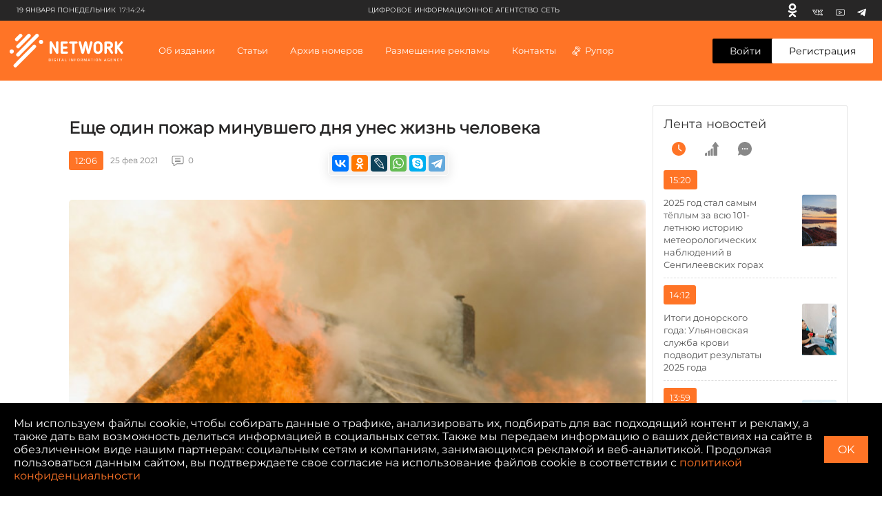

--- FILE ---
content_type: text/html; charset=UTF-8
request_url: https://ciarf.ru/news/eshche-odin-pozhar-minuvshego-dnya-unes-zhizn-cheloveka/
body_size: 31564
content:
<!DOCTYPE html>
<html lang="ru" prefix="og: http://ogp.me/ns#">
<head>
    <meta http-equiv="Content-Type" content="text/html; charset=UTF-8" />
<meta name="description" content="ЧП случилось вчера, 24 февраля 2021 года в Сурском районе области в селе Барышская Слобода." />
<link href="/bitrix/js/burlakastudio.realcommenter/css/talk_form.min.css?1588089657261" type="text/css"  rel="stylesheet" />
<link href="/bitrix/cache/css/s1/ciarf/page_237fb97e6c8663bc46e90d6988eae891/page_237fb97e6c8663bc46e90d6988eae891_v1.css?171436613535514" type="text/css"  rel="stylesheet" />
<script>if(!window.BX)window.BX={};if(!window.BX.message)window.BX.message=function(mess){if(typeof mess==='object'){for(let i in mess) {BX.message[i]=mess[i];} return true;}};</script>
<script>(window.BX||top.BX).message({'JS_CORE_LOADING':'Загрузка...','JS_CORE_NO_DATA':'- Нет данных -','JS_CORE_WINDOW_CLOSE':'Закрыть','JS_CORE_WINDOW_EXPAND':'Развернуть','JS_CORE_WINDOW_NARROW':'Свернуть в окно','JS_CORE_WINDOW_SAVE':'Сохранить','JS_CORE_WINDOW_CANCEL':'Отменить','JS_CORE_WINDOW_CONTINUE':'Продолжить','JS_CORE_H':'ч','JS_CORE_M':'м','JS_CORE_S':'с','JSADM_AI_HIDE_EXTRA':'Скрыть лишние','JSADM_AI_ALL_NOTIF':'Показать все','JSADM_AUTH_REQ':'Требуется авторизация!','JS_CORE_WINDOW_AUTH':'Войти','JS_CORE_IMAGE_FULL':'Полный размер'});</script>

<script src="/bitrix/js/main/core/core.min.js?1712817670223197"></script>

<script>BX.Runtime.registerExtension({'name':'main.core','namespace':'BX','loaded':true});</script>
<script>BX.setJSList(['/bitrix/js/main/core/core_ajax.js','/bitrix/js/main/core/core_promise.js','/bitrix/js/main/polyfill/promise/js/promise.js','/bitrix/js/main/loadext/loadext.js','/bitrix/js/main/loadext/extension.js','/bitrix/js/main/polyfill/promise/js/promise.js','/bitrix/js/main/polyfill/find/js/find.js','/bitrix/js/main/polyfill/includes/js/includes.js','/bitrix/js/main/polyfill/matches/js/matches.js','/bitrix/js/ui/polyfill/closest/js/closest.js','/bitrix/js/main/polyfill/fill/main.polyfill.fill.js','/bitrix/js/main/polyfill/find/js/find.js','/bitrix/js/main/polyfill/matches/js/matches.js','/bitrix/js/main/polyfill/core/dist/polyfill.bundle.js','/bitrix/js/main/core/core.js','/bitrix/js/main/polyfill/intersectionobserver/js/intersectionobserver.js','/bitrix/js/main/lazyload/dist/lazyload.bundle.js','/bitrix/js/main/polyfill/core/dist/polyfill.bundle.js','/bitrix/js/main/parambag/dist/parambag.bundle.js']);
</script>
<script>BX.Runtime.registerExtension({'name':'ui.dexie','namespace':'BX.Dexie3','loaded':true});</script>
<script>BX.Runtime.registerExtension({'name':'ls','namespace':'window','loaded':true});</script>
<script>BX.Runtime.registerExtension({'name':'fx','namespace':'window','loaded':true});</script>
<script>BX.Runtime.registerExtension({'name':'fc','namespace':'window','loaded':true});</script>
<script>(window.BX||top.BX).message({'FORM_REQUIRED_INPUTS_MSG':'Заполните ещё ','FORM_REQUIRED_INPUTS_CASE_1':' поле','FORM_REQUIRED_INPUTS_CASE_2':' поля','FORM_REQUIRED_INPUTS_CASE_3':' полей','agree_to_del_uploaded_file':'Да','itape_filter_fired_on':'Недопустимо использовать: ','itape_filter_by_tag_fired_on':'Запрещено использовать тег: ','custom_gallery_image_data_attribute':'data-image-id','drag_n_drop.js':'/bitrix/js/burlakastudio.realcommenter/drag_n_drop.min.js?1588089657','talk_gallery.js':'/bitrix/js/burlakastudio.realcommenter/talk_gallery.min.js?1588089657','browser_hash.js':'/bitrix/js/burlakastudio.realcommenter/browser_hash.min.js?1618168216','drag_and_fire.js':'/bitrix/js/burlakastudio.realcommenter/drag_and_fire.min.js?1588089657'});</script>
<script>BX.Runtime.registerExtension({'name':'realcommenter_tree','namespace':'window','loaded':true});</script>
<script>BX.Runtime.registerExtension({'name':'realcommenter_form','namespace':'window','loaded':true});</script>
<script>(window.BX||top.BX).message({'LANGUAGE_ID':'ru','FORMAT_DATE':'DD.MM.YYYY','FORMAT_DATETIME':'DD.MM.YYYY HH:MI:SS','COOKIE_PREFIX':'BITRIX_SM','SERVER_TZ_OFFSET':'10800','UTF_MODE':'Y','SITE_ID':'s1','SITE_DIR':'/','USER_ID':'','SERVER_TIME':'1768832065','USER_TZ_OFFSET':'0','USER_TZ_AUTO':'Y','bitrix_sessid':'662ec36968f77d8d9a5f86c0aab05f23'});</script>


<script  src="/bitrix/cache/js/s1/ciarf/kernel_main/kernel_main_v1.js?1714366390154480"></script>
<script src="/bitrix/js/ui/dexie/dist/dexie3.bundle.min.js?171281756388274"></script>
<script src="/bitrix/js/main/core/core_ls.min.js?15813200497365"></script>
<script src="/bitrix/js/main/core/core_frame_cache.min.js?171281766811210"></script>
<script src="/bitrix/js/burlakastudio.realcommenter/talk_tree.min.js?161816821619832"></script>
<script src="/bitrix/js/burlakastudio.realcommenter/talk_form.min.js?158808966016620"></script>
<script>BX.setJSList(['/bitrix/js/main/core/core_fx.js','/bitrix/js/main/session.js','/bitrix/js/main/pageobject/pageobject.js','/bitrix/js/main/core/core_window.js','/bitrix/js/main/date/main.date.js','/bitrix/js/main/core/core_date.js','/bitrix/js/main/utils.js']);</script>
<script>BX.setCSSList(['/local/templates/ciarf/components/realcommenter_2.0/tape.show.tree/ciarf/style.css']);</script>
<script src="/push-subscribe/push-init.js"></script>
<!-- Global site tag (gtag.js) - Google Analytics -->
<script data-skip-moving="true" async src="https://www.googletagmanager.com/gtag/js?id=G-CP5TSFW2BD"></script>
<script data-skip-moving="true">
  window.dataLayer = window.dataLayer || [];
  function gtag(){dataLayer.push(arguments);}
  gtag('js', new Date());

  gtag('config', 'G-CP5TSFW2BD');
</script>



<script type="text/javascript">var _ba = _ba || []; _ba.push(["aid", "b185f7c5f2c3a7590cc2c95f3ac8ea73"]); _ba.push(["host", "ciarf.ru"]); (function() {var ba = document.createElement("script"); ba.type = "text/javascript"; ba.async = true;ba.src = (document.location.protocol == "https:" ? "https://" : "http://") + "bitrix.info/ba.js";var s = document.getElementsByTagName("script")[0];s.parentNode.insertBefore(ba, s);})();</script>



    <title>Еще один пожар минувшего дня унес жизнь человека</title>

    <meta charset="UTF-8">
    <meta name="viewport" content="width=device-width, initial-scale=1.0">
    <meta http-equiv="X-UA-Compatible" content="ie=edge">

    <link rel="icon" href="https://ciarf.ru/favicon32.png" sizes="32x32">
    <link rel="icon" href="https://ciarf.ru/favicon192.png" sizes="192x192">
    <link rel="apple-touch-icon-precomposed" href="https://ciarf.ru/favicon.png">
    <meta name="msapplication-TileImage" content="https://ciarf.ru/favicon.png">
    <link rel="shortcut icon" type="image/x-icon" href="https://ciarf.ru/favicon.png"/>

    <meta property="og:site_name" content="Цифровое Информационное Агентство Сеть (ЦИА СЕТЬ)" />
    <meta property="og:image" content="https://ciarf.ru/upload/iblock/aad/aadaf6f38583172422b7dbaeefc9bc31.jpg">    
    <meta property="og:url" content="https://ciarf.ru/news/eshche-odin-pozhar-minuvshego-dnya-unes-zhizn-cheloveka/">    
    <meta property="og:title" content="Еще один пожар минувшего дня унес жизнь человека">    
    <meta property="og:description" content="ЧП случилось вчера, 24 февраля 2021 года в Сурском районе области в селе Барышская Слобода.">    
    <meta property="og:type" content="article">
    <meta name="yandex-verification" content="049cced3fc9aba3a" />

    <link rel="stylesheet" href="https://cdnjs.cloudflare.com/ajax/libs/fancybox/3.5.7/jquery.fancybox.min.css">
    <link rel="stylesheet" href="/assets/styles/main.min.css?162">
    <link rel="stylesheet" href="/assets/styles/push.css?162">

    <style type="text/css">
        .newsfeed {
            padding: 15px;
        }
        .newsfeed__link-text {
            margin-right:15px;

        }
        @media (min-width: 1360px){
            .newsfeed__link-text {
                font-size:14px;
            }
        }

        @media (min-width: 1360px) and (max-width: 1599px) {
            .newsfeed__link img {
                position: relative;
                transform: none;
                width:100%;
            }
            .newsfeed__link-text {
                width:100%;
                margin:10px 0;
            }
            .newsfeed__link {
                flex-direction: column-reverse;
            }
        }
        .bx-auth-reg {
            padding: 20px 0;
        }
       @font-face {
            font-family: 'MontserratRegular';
            src: url('/assets/fonts/Montserrat-Regular.eot');
            src: local('☺'), url('/assets/fonts/Montserrat-Regular.woff') format('woff'), url('/assets/fonts/Montserrat-Regular.ttf') format('truetype'), url('/assets/fonts/Montserrat-Regular.svg') format('svg');
            font-weight: normal;
            font-style: normal;
        }
        body, button, input, select, textarea {
            font-family: 'MontserratRegular', sans-serif;
        }
        #bottom_warning {
            display:none;
        }
        #bottom_warning_accept {
            position: relative;
        }
        #bottom_warning_accept.ok {
            color:transparent;
        }
        #bottom_warning_accept.ok:before {
            content: '\2713';
            color:#fff;
            position: absolute;
            left:0;
            top:0;
            width:100%;
            height: 100%;
            text-align: center;
            line-height: 2.4rem;
        }
        #bottom_warning_accept.ok:hover {
            background-color: #ff7426;
        }

        .footer__copyright__apps {
            margin-top:10px;
        }
        .app-advertisement__text {
            width:100%;
        }
    #vk_groups, #vk_groups iframe, .lightwidget-widget + iframe {
        width:100% !important;
        min-width:100% !important;
    }
    .instagram-media, iframe[id^="telegram-post"], .fb_iframe_widget iframe {
        width:100% !important;
        min-width:100% !important;
    }
    .fb_iframe_widget {
        display:block !important;
    }
    @media (min-width: 1280px){
        .detail {
            max-width: initial;
        }
    }
    .newsfeed__title {
        font-weight:500;
    }
    .newsfeed__title {
        letter-spacing: 0;
    }
    .select__list[data-status=opened] {
        border: 1px #eee solid;
    }
    .newsfeed .news-list__all {
        display: block;
        font-size: 14px;
        line-height: 20px;
        color: #ff7426;
        text-align: center;
        background-color: #fff;
        border-radius: 3px;
        padding: 12px 35px;
        margin: 22px auto 0;
        border: 1px solid #ff7426;
    }
    .newsfeed .news-list__all:hover {
        background-color: #ff7426;
        color: #fff;
    }
    .rubric__link.active {
        color: #ff7426;
    }
    .news__info-text {
         margin-right: 20px;
         padding-left: 10px;
    }
    .header-menu .header-menu__list-item-nostr:before {
        content:initial;
    }
    .new-content__main-wrapper video {
        width:100%;
        height:100%;
    }
    .brna_form .brf_submit ins {
        display:none !important;
    }
        /* lines */
        /*.br_comment:before {
            position: absolute;
            content: "";
            width: 30px;
            height: 1px;
            background-color: #c5c5c5;
            top: 5px;
            left: -45px;
        }

        .br_comment:after {
            position: absolute;
            content: "";
            width: 1px;
            height: 178px;
            background-color: #c5c5c5;
            top: -173px;
            left: -45px;
        }
        @media (min-width: 768px){
            .br_comment:after {
                height: 135px;
                top: -130px;
            }
        }*/
        .detail-news__share td div {
            height: 11px !important;
            background-position: 0 2px;
            background-repeat: no-repeat;
        }
        .detail-news__share td a {
            border-radius:4px !important;
        }
        .detail-news__share tr td:nth-child(2) {
            display:none !important;
        }
        .detail-news__share table {
            margin-right:2px;
        }
        .footer__text a {
            color:#fff;
        }
    </style>
</head>


<body><!-- Yandex.Metrika counter --> <script type="text/javascript" > (function(m,e,t,r,i,k,a){m[i]=m[i]||function(){(m[i].a=m[i].a||[]).push(arguments)}; m[i].l=1*new Date();k=e.createElement(t),a=e.getElementsByTagName(t)[0],k.async=1,k.src=r,a.parentNode.insertBefore(k,a)}) (window, document, "script", "https://mc.yandex.ru/metrika/tag.js", "ym"); ym(61592989, "init", { clickmap:true, trackLinks:true, accurateTrackBounce:true, webvisor:true }); </script> <noscript><div><img src="https://mc.yandex.ru/watch/61592989" style="position:absolute; left:-9999px;" alt="" /></div></noscript> <!-- /Yandex.Metrika counter --><div id="fb-root"></div>
<script async defer crossorigin="anonymous" src="https://connect.facebook.net/ru_RU/sdk.js#xfbml=1&version=v8.0&appId=1887795294864363&autoLogAppEvents=1" nonce="Or1pyexI"></script>
<div class="top-banner">
    <div class="content">
    <!--'start_frame_cache_7DqYyc'--><!--'end_frame_cache_7DqYyc'-->    </div>
</div>
<div class="page">
    <!--'start_frame_cache_jmonnO'--><!--'end_frame_cache_jmonnO'-->    <header class="header" id="header">
        <div class="header__top">
            <div class="header__top-wrapper">
                <div class="header__top-date"><span>19 января Понедельник</span><span
                            class="header__top-date-time">17:14:24</span>
                </div>
                <div class="header__top-links">
                    <!--'start_frame_cache_iJBuqa'-->        <a class="header__top-link header__top-link--" href="https://ok.ru/profile/579663619737" target="_blank" rel="nofollow" title="Одноклассники">
            <svg>
                <use xlink:href="/assets/sprite.svg#odnoklassniki-usage"></use>
            </svg>
        </a>
            <a class="header__top-link header__top-link--vk" href="https://vk.com/id587560347" target="_blank" rel="nofollow" title="Вконтакте">
            <svg>
                <use xlink:href="/assets/sprite.svg#vk-usage"></use>
            </svg>
        </a>
            <a class="header__top-link header__top-link--youtube" href="https://youtube.com/channel/UCFh_CjEC0VppGu84xCLQfHg" target="_blank" rel="nofollow" title="Youtube">
            <svg>
                <use xlink:href="/assets/sprite.svg#youtube-usage"></use>
            </svg>
        </a>
            <a class="header__top-link header__top-link--youtube" href="https://t.me/volkodav73" target="_blank" rel="nofollow" title="Telegram">
            <svg>
                <use xlink:href="/assets/sprite.svg#telegram-usage"></use>
            </svg>
        </a>
    <!--'end_frame_cache_iJBuqa'-->                </div>
                <div class="header__top-text">
                    <!--'start_frame_cache_IjWcdm'-->цифровое информационное агентство сеть<!--'end_frame_cache_IjWcdm'--></div>
            </div>
        </div>
        <div class="header__wrapper">
            <div class="header-menu">
                <button class="header-menu__close" type="button" aria-label="close menu"></button>
                <div class="header-menu__wrapper">
                    <!--'start_frame_cache_LkGdQn'-->
        
                                                                    <div class="header-menu__section">
                            <a href="/about/" style="display: block" class="header-menu__title">Об издании</a>
                        </div>
                                                    
                                                                    <div class="header-menu__section">
                            <div class="header-menu__title">Статьи</div>
                            <ul class="header-menu__list">
                                <li class="header-menu__list-item">СТАТЬИ ПО РУБРИКАМ                                                                        <div class="header-menu__dropdown">
                                        <div class="header-menu__dropdown-wrapper">
                                                                                    <a class="header-menu__link" style="display: block" href="/rubrics/aktualno/">Актуально</a>
                                                                                    <a class="header-menu__link" style="display: block" href="/rubrics/obshchestvo/">Общество</a>
                                                                                    <a class="header-menu__link" style="display: block" href="/rubrics/o-korruptsii-v-ulyanovskoy-oblasti-/">Коррупция73</a>
                                                                                    <a class="header-menu__link" style="display: block" href="/rubrics/eksklyuziv/">Эксклюзив</a>
                                                                                    <a class="header-menu__link" style="display: block" href="/rubrics/politika/">Политика</a>
                                                                                    <a class="header-menu__link" style="display: block" href="/rubrics/intervyu/">Интервью </a>
                                                                                    <a class="header-menu__link" style="display: block" href="/rubrics/dose/">Досье </a>
                                                                                    <a class="header-menu__link" style="display: block" href="/rubrics/ekoturizm73/">Экотуризм73</a>
                                                                                    <a class="header-menu__link" style="display: block" href="/rubrics/zelyenaya-marka/">Экология </a>
                                                                                    <a class="header-menu__link" style="display: block" href="/rubrics/kultura/">Культура </a>
                                                                                    <a class="header-menu__link" style="display: block" href="/rubrics/sport/">Cпорт </a>
                                                                                </div>
                                    </div>
                                                                    </li>
                                <li class="header-menu__list-item">Актуальные темы                                                                            <div class="header-menu__dropdown">
                                            <div class="header-menu__dropdown-wrapper">
                                                                                                    <a class="header-menu__link" style="display: block" href="/news/zabaluyka-stanet-chishche-v-etom-godu/">Забалуйка станет чище в этом году</a>
                                                                                                    <a class="header-menu__link" style="display: block" href="/news/krutoy-poselok-ulyanovskoy-oblasti-mesto-gde-khochetsya-zhit-/">Крутой поселок Ульяновской области - место, где хочется жить! </a>
                                                                                                    <a class="header-menu__link" style="display: block" href="/news/teplichnoe-i-vsya-morozovskaya-rat-razbiraemsya-v-situatsii/">«Тепличное» и вся морозовская рать. Разбираемся в ситуации.</a>
                                                                                                    <a class="header-menu__link" style="display: block" href="/news/uk-domofond-v-napravlenii-innovatsiy-dlya-komfortnoy-zhizni-lyudey/">УК «Домофонд»: «В направлении инноваций для комфортной жизни людей»</a>
                                                                                                    <a class="header-menu__link" style="display: block" href="/news/palmira-protiv-ulyanovska-kto-prikryvaet-ekologicheskiy-bespredel/">«Пальмира» против Ульяновска: кто прикрывает экологический беспредел?</a>
                                                                                                    <a class="header-menu__link" style="display: block" href="/news/v-ulyanovske-politseyskie-po-goryachim-sledam-raskryli-ubiystvo/">В Ульяновске полицейские по горячим следам раскрыли убийство</a>
                                                                                                    <a class="header-menu__link" style="display: block" href="/news/ostrovki-ubiytsy-na-dorogakh-ulyanovska/">Островки-убийцы на дорогах Ульяновска</a>
                                                                                                    <a class="header-menu__link" style="display: block" href="/news/zatsementirovannaya-sila-prestupleniya-sengileevskiy-rayon-rabochiy-poselok-tsemzavod/">Зацементированная сила преступления. Сенгилеевский район. Рабочий поселок Цемзавод</a>
                                                                                                    <a class="header-menu__link" style="display: block" href="/news/osennee-obostrenie-beregis/">Осеннее обострение. Берегись!</a>
                                                                                                    <a class="header-menu__link" style="display: block" href="/news/kogda-zakonchatsya-ezhegodnye-stradaniya-inzentsev/">Когда закончатся ежегодные страдания инзенцев?</a>
                                                                                            </div>
                                        </div>
                                                                    </li>
                            </ul>
                        </div>
                                                
                                                                        <div class="header-menu__section">
                                <div class="header-menu__title">Архив номеров</div>
                                <ul class="header-menu__list">
                                    <li class="header-menu__list-item header-menu__list-item-nostr">
                                        <a class="header-menu__link" style="display: block" href="/video/">Видеоархив</a>
                                    </li>
                                    <li class="header-menu__list-item header-menu__list-item-nostr">
                                        <a class="header-menu__link" style="display: block" href="/archive/">Печатный архив</a>
                                    </li>
                                </ul>
                            </div>
                                                    
                                                                    <div class="header-menu__section">
                            <a href="/advertising/" style="display: block" class="header-menu__title">Размещение рекламы</a>
                        </div>
                                                    
                                                                    <div class="header-menu__section">
                            <a href="/contacts/" style="display: block" class="header-menu__title">Контакты</a>
                        </div>
                                                    
                                                                    <div class="header-menu__section">
                            <a href="/rupor/" style="display: block" class="header-menu__title">Рупор</a>
                        </div>
                                                                </ul>
<!--'end_frame_cache_LkGdQn'-->                </div>
            </div>
            <button class="header__hamburger" type="button"><span></span><span></span><span></span></button>
            <a href="/" class="header__logo">
                <svg>
                    <use xlink:href="/assets/sprite.svg#logo-usage"></use>
                </svg>
                </a>
                <nav class="header__nav">
                    <!--'start_frame_cache_XEVOpk'-->    <ul class="header__nav-list">
        
                                        <li class="">
                                            <a href="/about/"
                           class="header__nav-item">Об издании                            </a>
                                        </li>
                            
                                        <li class=" header__nav-item">
                                            Статьи                        <div class="header__dropdown">
                            <div class="header__dropdown-box">
                                <div class="header__dropdown-main">
                                    <div class="header__dropdown-title">СТАТЬИ ПО РУБРИКАМ</div>
                                    <div class="header__dropdown-list">
                                                                                                                                    <div class="header__dropdown-list-item">
                                                    <a class="header__dropdown-link"
                                                       href="/rubrics/aktualno/">Актуально</a>
                                                </div>
                                                                                            <div class="header__dropdown-list-item">
                                                    <a class="header__dropdown-link"
                                                       href="/rubrics/obshchestvo/">Общество</a>
                                                </div>
                                                                                            <div class="header__dropdown-list-item">
                                                    <a class="header__dropdown-link"
                                                       href="/rubrics/o-korruptsii-v-ulyanovskoy-oblasti-/">Коррупция73</a>
                                                </div>
                                                                                            <div class="header__dropdown-list-item">
                                                    <a class="header__dropdown-link"
                                                       href="/rubrics/eksklyuziv/">Эксклюзив</a>
                                                </div>
                                                                                            <div class="header__dropdown-list-item">
                                                    <a class="header__dropdown-link"
                                                       href="/rubrics/politika/">Политика</a>
                                                </div>
                                                                                            <div class="header__dropdown-list-item">
                                                    <a class="header__dropdown-link"
                                                       href="/rubrics/intervyu/">Интервью </a>
                                                </div>
                                                                                            <div class="header__dropdown-list-item">
                                                    <a class="header__dropdown-link"
                                                       href="/rubrics/dose/">Досье </a>
                                                </div>
                                                                                            <div class="header__dropdown-list-item">
                                                    <a class="header__dropdown-link"
                                                       href="/rubrics/ekoturizm73/">Экотуризм73</a>
                                                </div>
                                                                                            <div class="header__dropdown-list-item">
                                                    <a class="header__dropdown-link"
                                                       href="/rubrics/zelyenaya-marka/">Экология </a>
                                                </div>
                                                                                            <div class="header__dropdown-list-item">
                                                    <a class="header__dropdown-link"
                                                       href="/rubrics/kultura/">Культура </a>
                                                </div>
                                                                                            <div class="header__dropdown-list-item">
                                                    <a class="header__dropdown-link"
                                                       href="/rubrics/sport/">Cпорт </a>
                                                </div>
                                                                                                                        </div>
                                </div>
                                <div class="header__dropdown-aside">
                                    <div class="header__dropdown-title">Актуальные темы</div>
                                    <div class="header__dropdown-list">
                                                                                                                                    <div class="header__dropdown-list-item">
                                                    <a class="header__dropdown-link"
                                                       href="/news/zabaluyka-stanet-chishche-v-etom-godu/">Забалуйка станет чище в этом году</a>
                                                </div>
                                                                                            <div class="header__dropdown-list-item">
                                                    <a class="header__dropdown-link"
                                                       href="/news/krutoy-poselok-ulyanovskoy-oblasti-mesto-gde-khochetsya-zhit-/">Крутой поселок Ульяновской области - место, где хочется жить! </a>
                                                </div>
                                                                                            <div class="header__dropdown-list-item">
                                                    <a class="header__dropdown-link"
                                                       href="/news/teplichnoe-i-vsya-morozovskaya-rat-razbiraemsya-v-situatsii/">«Тепличное» и вся морозовская рать. Разбираемся в ситуации.</a>
                                                </div>
                                                                                            <div class="header__dropdown-list-item">
                                                    <a class="header__dropdown-link"
                                                       href="/news/uk-domofond-v-napravlenii-innovatsiy-dlya-komfortnoy-zhizni-lyudey/">УК «Домофонд»: «В направлении инноваций для комфортной жизни людей»</a>
                                                </div>
                                                                                            <div class="header__dropdown-list-item">
                                                    <a class="header__dropdown-link"
                                                       href="/news/palmira-protiv-ulyanovska-kto-prikryvaet-ekologicheskiy-bespredel/">«Пальмира» против Ульяновска: кто прикрывает экологический беспредел?</a>
                                                </div>
                                                                                            <div class="header__dropdown-list-item">
                                                    <a class="header__dropdown-link"
                                                       href="/news/v-ulyanovske-politseyskie-po-goryachim-sledam-raskryli-ubiystvo/">В Ульяновске полицейские по горячим следам раскрыли убийство</a>
                                                </div>
                                                                                            <div class="header__dropdown-list-item">
                                                    <a class="header__dropdown-link"
                                                       href="/news/ostrovki-ubiytsy-na-dorogakh-ulyanovska/">Островки-убийцы на дорогах Ульяновска</a>
                                                </div>
                                                                                            <div class="header__dropdown-list-item">
                                                    <a class="header__dropdown-link"
                                                       href="/news/zatsementirovannaya-sila-prestupleniya-sengileevskiy-rayon-rabochiy-poselok-tsemzavod/">Зацементированная сила преступления. Сенгилеевский район. Рабочий поселок Цемзавод</a>
                                                </div>
                                                                                            <div class="header__dropdown-list-item">
                                                    <a class="header__dropdown-link"
                                                       href="/news/osennee-obostrenie-beregis/">Осеннее обострение. Берегись!</a>
                                                </div>
                                                                                            <div class="header__dropdown-list-item">
                                                    <a class="header__dropdown-link"
                                                       href="/news/kogda-zakonchatsya-ezhegodnye-stradaniya-inzentsev/">Когда закончатся ежегодные страдания инзенцев?</a>
                                                </div>
                                                                                                                        </div>
                                </div>
                            </div>
                        </div>
                                    </li>
                            
                                        <li class=" header__nav-item">
                                                Архив номеров                            <div class="header__dropdown">
                                <div class="header__dropdown-box">
                                    <div class="header__dropdown-main">
                                        <div class="header__dropdown-list">
                                            <div class="header__dropdown-list-item">
                                                <a class="header__dropdown-link header__dropdown-link--icon"
                                                   href="/video/">
                                                    <svg>
                                                        <use xlink:href="/assets/sprite.svg#video-icon"></use>
                                                    </svg>
                                                    Видеоархив</a>
                                            </div>
                                            <div class="header__dropdown-list-item">
                                                <a class="header__dropdown-link header__dropdown-link--icon"
                                                   href="/archive/">
                                                    <svg>
                                                        <use xlink:href="/assets/sprite.svg#arcive-icon"></use>
                                                    </svg>
                                                    Печатный архив</a>
                                            </div>
                                        </div>
                                    </div>
                                </div>
                            </div>
                                        </li>
                            
                                        <li class="">
                                            <a href="/advertising/"
                           class="header__nav-item">Размещение рекламы                            </a>
                                        </li>
                            
                                        <li class="">
                                            <a href="/contacts/"
                           class="header__nav-item">Контакты                            </a>
                                        </li>
                            
                                        <li class="">
                                            <a href="/rupor/"
                           class="header__nav-item header__nav-item header__nav-item--icon">Рупор                            <svg>
                                <use xlink:href="/assets/sprite.svg#megaphone-usage"></use>
                            </svg></a>
                                        </li>
                                        </ul>
<!--'end_frame_cache_XEVOpk'-->                </nav>
                <div class="header__buttons">
                                        <a class="header__button header__button--enter"
                                                href="/auth/">Войти</a>
                    <span>/</span><a
                            class="header__button header__button--registration" href="/register/">Регистрация</a>
                                    </div>
        </div>
    </header>
    


    <div class="detail new-content">
        <div class="new-content__left">
    <div class="new-content__block new-content__block--newsfeed">
        <div class="newsfeed">
                        <div class="newsfeed__header">
                <a href="/feed/" class="newsfeed__title"><!--'start_frame_cache_d9AVsL'-->Лента новостей<!--'end_frame_cache_d9AVsL'--></a>
                <div class="newsfeed__tabs-list">
                    <button class="newsfeed__tab active" type="button" name="time" aria-label="time">
                        <svg>
                            <use xlink:href="/assets/sprite.svg?162#time-icon"></use>
                        </svg>
                    </button>
                    <button class="newsfeed__tab" type="button" name="grow" aria-label="grow">
                        <svg>
                            <use xlink:href="/assets/sprite.svg?162#grow-icon"></use>
                        </svg>
                    </button>
                    <button class="newsfeed__tab" type="button" name="comment" aria-label="comment">
                        <svg>
                            <use xlink:href="/assets/sprite.svg?162#comment-icon"></use>
                        </svg>
                    </button>
                </div>
            </div>
            <div class="newsfeed__content-box">
                <div class="newsfeed__content active">
                    <!--'start_frame_cache_d42sdq'-->            <a href="/news/2025-god-stal-samym-tyeplym-za-vsyu-101-letnyuyu-istoriyu-meteorologicheskikh-nablyudeniy-v-sengilee/" class="newsfeed__link">
            <span class="newsfeed__link-date">15:20</span>
            <span class="newsfeed__link-text">2025 год стал самым тёплым за всю 101-летнюю историю метеорологических наблюдений в Сенгилеевских горах</span>
            <img src="/upload/resize_cache/iblock/c71/187_75_0/hz3bsgats1108i02nl98wq0snx0lcqdh.jpg" alt="alt">
        </a>
            <a href="/news/itogi-donorskogo-goda-ulyanovskaya-sluzhba-krovi-podvodit-rezultaty-2025-goda/" class="newsfeed__link">
            <span class="newsfeed__link-date">14:12</span>
            <span class="newsfeed__link-text">Итоги донорского года: Ульяновская служба крови подводит результаты 2025 года</span>
            <img src="/upload/resize_cache/iblock/d86/187_75_0/4l1v636i5u2ad1gz233idp1hyqntih4m.jpg" alt="alt">
        </a>
            <a href="/news/podderzhka-kotoraya-rabotaet-novye-vozmozhnosti-dlya-biznesa-s-2026-goda/" class="newsfeed__link">
            <span class="newsfeed__link-date">13:59</span>
            <span class="newsfeed__link-text">Поддержка, которая работает: новые возможности для бизнеса с 2026 года</span>
            <img src="/upload/resize_cache/iblock/536/187_75_0/7kc8nvqtbfwfpdeokmcd7k3bsvzzcw5i.jpg" alt="alt">
        </a>
            <a href="/news/v-noch-ulyanovskie-dorozhniki-vyvezli-sneg-s-11-ulits/" class="newsfeed__link">
            <span class="newsfeed__link-date">12:55</span>
            <span class="newsfeed__link-text">В ночь ульяновские дорожники вывезли снег с 11 улиц</span>
            <img src="/upload/resize_cache/iblock/7d7/187_75_0/8s7vjjtmfa2aeuy0kf1xgcfvd5cxqg1t.jpg" alt="alt">
        </a>
            <a href="/news/2025-god-dlya-nashikh-rodnikov-byl-neveroyatno-nasyshchennym-i-shchedrym-na-sobytiya/" class="newsfeed__link">
            <span class="newsfeed__link-date">20:50</span>
            <span class="newsfeed__link-text">2025 год для наших «РОДников» был невероятно насыщенным и щедрым на события.</span>
            <img src="/upload/resize_cache/iblock/8e8/187_75_0/sy1zj62fjromtrrplf55glnrx04jmorv.jpg" alt="alt">
        </a>
            <a href="/news/2025-god-byl-odnim-iz-samym-dozhdlivykh-za-stoletnyuyu-istoriyu-nablyudeniy-za-pogodoy-v-sengileevsk/" class="newsfeed__link">
            <span class="newsfeed__link-date">19:44</span>
            <span class="newsfeed__link-text">2025 год был одним из самым дождливых за столетнюю историю наблюдений за погодой в Сенгилеевских горах!</span>
            <img src="/upload/resize_cache/iblock/ca1/187_75_0/wsky03w20xgr5cwisk73zhw8cdsmjces.jpg" alt="alt">
        </a>
            <a href="/news/obrashchenie-deputata-dmitriya-trofimova/" class="newsfeed__link">
            <span class="newsfeed__link-date">15:36</span>
            <span class="newsfeed__link-text">Обращение депутата Дмитрия Трофимова</span>
            <img src="/upload/resize_cache/iblock/b0a/187_75_0/zmeo6k3rm3iybm9s9pdea1pp9jebaz3a.jpg" alt="alt">
        </a>
    <!--'end_frame_cache_d42sdq'-->                </div>
                <div class="newsfeed__content">
                    <!--'start_frame_cache_CpmJaV'-->Новостей нет.<!--'end_frame_cache_CpmJaV'-->                </div>
                <div class="newsfeed__content">
                    <!--'start_frame_cache_sT4bfg'-->Новостей нет.<!--'end_frame_cache_sT4bfg'-->                </div>
            </div>
            <a class="news-list__all" href="/feed/"><!--'start_frame_cache_O2Vmn3'-->Показать все новости<!--'end_frame_cache_O2Vmn3'--></a>
        </div>
    </div>
    <div class="new-content__block">
        <div class="rubric">
            <div class="rubric__title">
                <svg>
                    <use xlink:href="/assets/sprite.svg#rubr-usage"></use>
                </svg>
                <span><!--'start_frame_cache_T3OECr'-->Рубрикатор<!--'end_frame_cache_T3OECr'--></span>
            </div>
            <!--'start_frame_cache_yKoGHq'-->    <div class="rubric__list">
                <a class="rubric__link" href="/rubrics/aktualno/">Актуально</a>
                <a class="rubric__link" href="/rubrics/obshchestvo/">Общество</a>
                <a class="rubric__link" href="/rubrics/o-korruptsii-v-ulyanovskoy-oblasti-/">Коррупция73</a>
                <a class="rubric__link" href="/rubrics/politika/">Политика</a>
                <a class="rubric__link" href="/rubrics/eksklyuziv/">Эксклюзив</a>
                <a class="rubric__link" href="/rubrics/intervyu/">Интервью </a>
                <a class="rubric__link" href="/rubrics/dose/">Досье </a>
                <a class="rubric__link" href="/rubrics/ekoturizm73/">Экотуризм73</a>
                <a class="rubric__link" href="/rubrics/sport/">Cпорт </a>
                <a class="rubric__link" href="/rubrics/kultura/">Культура </a>
                <a class="rubric__link" href="/rubrics/zelyenaya-marka/">Экология </a>
            </div>
    <!--'end_frame_cache_yKoGHq'-->        </div>
    </div>
</div>
        <div class="new-content__main">
            <!--'start_frame_cache_yxuQWs'-->

<div class="detail__news-box">
    <div class="detail-news">
        <div class="detail-news__wrapper">
            <div class="detail-news__title">Еще один пожар минувшего дня унес жизнь человека</div>
            <div class="detail-news__content">
                <div class="detail-news__share-box">
                    <div class="detail-news__info-wrapper">
                        <div class="detail-news__info">
                            <div class="news__date">12:06</div>
                            <span class="news__info-text news__info-text--date" title="25.02.2021">25 фев 2021</span>
<!--                            <span class="detail-news__info-text detail-news__info-text--person">--><!--</span>-->
                            <span
                                    class="detail-news__info-text detail-news__info-text--comment">0</span>
                        </div>
                                            </div>
                    <div class="detail-news__share">


                        <div class="ya-share2 ya-share2_inited">
                            <div class="ya-share2__container ya-share2__container_size_m ya-share2__container_color-scheme_normal ya-share2__container_shape_normal">
                                <ul class="ya-share2__list ya-share2__list_direction_horizontal">
                                    <li class="ya-share2__item ya-share2__item_service_vkontakte">
                                        <a class="ya-share2__link custom-share--vk"
                                           data-href="https://vk.com/share.php?url=http%3A%2F%2Fciarf.ru/news/eshche-odin-pozhar-minuvshego-dnya-unes-zhizn-cheloveka/&title=%D0%95%D1%89%D0%B5%20%D0%BE%D0%B4%D0%B8%D0%BD%20%D0%BF%D0%BE%D0%B6%D0%B0%D1%80%20%D0%BC%D0%B8%D0%BD%D1%83%D0%B2%D1%88%D0%B5%D0%B3%D0%BE%20%D0%B4%D0%BD%D1%8F%20%D1%83%D0%BD%D0%B5%D1%81%20%D0%B6%D0%B8%D0%B7%D0%BD%D1%8C%20%D1%87%D0%B5%D0%BB%D0%BE%D0%B2%D0%B5%D0%BA%D0%B0&utm_source=share2"
                                           data-mhref="https://m.vk.com/share.php?url=http%3A%2F%2Fciarf.ru/news/eshche-odin-pozhar-minuvshego-dnya-unes-zhizn-cheloveka/&title=%D0%95%D1%89%D0%B5%20%D0%BE%D0%B4%D0%B8%D0%BD%20%D0%BF%D0%BE%D0%B6%D0%B0%D1%80%20%D0%BC%D0%B8%D0%BD%D1%83%D0%B2%D1%88%D0%B5%D0%B3%D0%BE%20%D0%B4%D0%BD%D1%8F%20%D1%83%D0%BD%D0%B5%D1%81%20%D0%B6%D0%B8%D0%B7%D0%BD%D1%8C%20%D1%87%D0%B5%D0%BB%D0%BE%D0%B2%D0%B5%D0%BA%D0%B0&utm_source=share2"
                                           rel="nofollow noopener" target="_blank" title="ВКонтакте"><span class="ya-share2__badge"><span class="ya-share2__icon"></span></span><span class="ya-share2__title">ВКонтакте</span></a></li>
                                </ul>
                            </div>
                        </div>&nbsp;
<!--                        <a href="https://vk.com/share.php?url=http%3A%2F%2Fciarf.loc%2Fnews%2Fevroparlament-predlagaet-lishit-minsk-kreditov-i-vvesti-sanktsii-protiv-grazhdan-rf%2F&title=%D0%95%D0%B2%D1%80%D0%BE%D0%BF%D0%B0%D1%80%D0%BB%D0%B0%D0%BC%D0%B5%D0%BD%D1%82%20%D0%BF%D1%80%D0%B5%D0%B4%D0%BB%D0%B0%D0%B3%D0%B0%D0%B5%D1%82%20%D0%BB%D0%B8%D1%88%D0%B8%D1%82%D1%8C%20%D0%9C%D0%B8%D0%BD%D1%81%D0%BA%20%D0%BA%D1%80%D0%B5%D0%B4%D0%B8%D1%82%D0%BE%D0%B2%20%D0%B8%20%D0%B2%D0%B2%D0%B5%D1%81%D1%82%D0%B8%20%D1%81%D0%B0%D0%BD%D0%BA%D1%86%D0%B8%D0%B8%20%D0%BF%D1%80%D0%BE%D1%82%D0%B8%D0%B2%20%D0%B3%D1%80%D0%B0%D0%B6%D0%B4%D0%B0%D0%BD%20%D0%A0%D0%A4&utm_source=share2"></a>-->

                        <div class="ya-share2"
                             data-services="odnoklassniki,lj,whatsapp,skype,telegram"></div>
                    </div>
                </div>
                <div class="detail-news__content-wrapper">
                    <div class="detail-news__image-box"><img src="/upload/iblock/aad/aadaf6f38583172422b7dbaeefc9bc31.jpg" alt=""></div>
                    <div class="detail-news__info-wrapper">
                        <div class="detail-news__info">
                            <div class="news__date">12:06</div>
                            <span class="news__info-text news__info-text--date" title="25.02.2021">25 фев 2021</span>
<!--                            <span class="detail-news__info-text detail-news__info-text--person">--><!--</span>-->
                            <span
                                    class="detail-news__info-text detail-news__info-text--comment">0</span>
                        </div>
                            <div class="detail-news__info-links">
                    <a class="detail-news__call-link" href="https://ok.ru/profile/579663619737" title="Одноклассники" target="_blank" rel="nofollow">
                <svg>
                    <use xlink:href="/assets/sprite.svg#link-ok-usage"></use>
                </svg>
            </a>
                    <a class="detail-news__call-link" href="https://vk.com/id587560347" title="Вконтакте" target="_blank" rel="nofollow">
                <svg>
                    <use xlink:href="/assets/sprite.svg#link-vk-usage"></use>
                </svg>
            </a>
                    <a class="detail-news__call-link" href="https://youtube.com/channel/UCFh_CjEC0VppGu84xCLQfHg" title="Youtube" target="_blank" rel="nofollow">
                <svg>
                    <use xlink:href="/assets/sprite.svg#link-youtube-usage"></use>
                </svg>
            </a>
                    <a class="detail-news__call-link" href="https://t.me/volkodav73" title="Telegram" target="_blank" rel="nofollow">
                <svg>
                    <use xlink:href="/assets/sprite.svg#link-tg-usage"></use>
                </svg>
            </a>
            </div>
                    </div>
                    <div class="detail-news__text">
                        <div>
                        <p style="text-align: justify;">
	Еще один пожар минувшего дня унес жизнь человека<br>
 <br>
	 На этот раз под завалами собственного горящего жилища погиб 74-летний хозяин дома.<br>
 <br>
	 ЧП случилось вчера, 24 февраля 2021 года в Сурском районе области в селе Барышская Слобода. Так, в 4:30 местного времени на улице Чапаева загорелся частный дом. Пламя обнаружили соседи и вызывали подмогу. Когда прибыло первое пожарное подразделение, дом был объят пламенем, а его крыша обрушилась.<br>
 <br>
	 Строение, как сообщает МЧС, было уничтожено полностью. Огонь не оставил ни одной целой щепки после себя. Уже в пепелище спасатели обнаружили тело пожилого мужчины, сгоревшего заживо.<br>
 <br>
	 Предположительная причина пожара – неисправность отопительной печи.<br>
 <br>
	 Обстоятельства ЧП уточняются.<br>
 <br>
	 Напомним, ранее сообщалось, в ночном пожаре в Димитровграде погибли годовалый ребёнок 23-летний мужчина (подробности здесь: <a href="https://ciarf.ru/news/v-dimitrovgradskom-pozhare-pogib-rebenok/)">https://ciarf.ru/news/v-dimitrovgradskom-pozhare-pogib-rebenok/)</a>.<br>
 <br>
	 Фото тематическое
</p>                        </div>
                                                    <div class="detail-news__text__tags"><p>Теги: Пожар</p></div>
                                            </div>
                </div>
            </div>
        </div>
    </div>
</div>


<script type="application/ld+json">
    {
        "@context": "http://schema.org",
        "@type": "NewsArticle",
        "url": "https://ciarf.ru/news/eshche-odin-pozhar-minuvshego-dnya-unes-zhizn-cheloveka/",
        "publisher":{
            "@type":"Organization",
            "name":"Цифровое Информационное Агентство Сеть (ЦИА СЕТЬ)",
            "logo":{
                "@type":"ImageObject",
                "url":"https://ciarf.ru/upload/uf/140/1408876813a7cedc1e30fe1080e466a1.png"
            }
        },
        "headline": "ЧП случилось вчера, 24 февраля 2021 года в Сурском районе области в селе Барышская Слобода.",
        "articleBody": "
	Еще один пожар минувшего дня унес жизнь человека
 
	 На этот раз под завалами собственного горящего жилища погиб 74-летний хозяин дома.
 
	 ЧП случилось вчера, 24 февраля 2021 года в Сурском районе области в селе Барышская Слобода. Так, в 4:30 местного времени на улице Чапаева загорелся частный дом. Пламя обнаружили соседи и вызывали подмогу. Когда прибыло первое пожарное подразделение, дом был объят пламенем, а его крыша обрушилась.
 
	 Строение, как сообщает МЧС, было уничтожено полностью. Огонь не оставил ни одной целой щепки после себя. Уже в пепелище спасатели обнаружили тело пожилого мужчины, сгоревшего заживо.
 
	 Предположительная причина пожара – неисправность отопительной печи.
 
	 Обстоятельства ЧП уточняются.
 
	 Напомним, ранее сообщалось, в ночном пожаре в Димитровграде погибли годовалый ребёнок 23-летний мужчина (подробности здесь: https://ciarf.ru/news/v-dimitrovgradskom-pozhare-pogib-rebenok/).
 
	 Фото тематическое
",
        "image":[
            "https://ciarf.ru/upload/iblock/aad/aadaf6f38583172422b7dbaeefc9bc31.jpg"
        ],
        "datePublished":"2021-02-25T12:06:38+03:00",
        "dateModified":"2021-02-25T12:20:09+03:00",
        "author":"Редакция  "
    }
</script><!--'end_frame_cache_yxuQWs'-->
            
            <div class="detail__comment-list comment-list">
    <!--            <div class="comment-list__title">Комментарии (интеграция)</div>-->
                <div class="comment-list__box">
                    <!--'start_frame_cache_jxX10R'-->    <div class="burlakastudio_realcommenter"
    data-talk-id="1"
    data-talk-url="/news/eshche-odin-pozhar-minuvshego-dnya-unes-zhizn-cheloveka/"
    data-talk-hash="0bc4a"
    id="itape"
    >
    		<header class="br_head">
			<h2>Комментарии </h2>
		</header>    
    
    <div class="br_tree" id="itape_1">
        </div>
            <div class="">
            
<div class="brn_add" data-new-comment="bottom">
	<div class="brna_form _ambushed" data-zero="bottom">
		<div class="brf_header"></div>
		<div class="brf_body">
			<div class="brfb_msg">
				<textarea autocomplete="off"></textarea>
				<em>Написать</em>
			</div>
		</div>
	</div>
</div>
            <div class="br_node"></div>
        </div>
          </div>
    <!--'end_frame_cache_jxX10R'-->                </div>
            </div>

            <!--'start_frame_cache_ZF1lvf'-->            <a href="https://ciarf.ru/rupor/" target="_blank" rel="nofollow"><img
                        src="/upload/resize_cache/iblock/6c4/3840_357_1/iul79er1p23879cwqxu7z43kcvtxv05f.png"
                        alt="Центр "
                        title="Центр "></a>
        <!--'end_frame_cache_ZF1lvf'-->
            <!--'start_frame_cache_SsWt9f'--><div>
    <div class="news-list news-list-slider">
        <div class="news-list__container">
            <div class="news-list__wrapper swiper-wrapper">
                                <a class="news-list__item swiper-slide" href="/news/v-dimitrovgrade-obsudili-medpomoshch-obshchestvennost-potrebovala-dorozhnuyu-kartu-ot-fmba/">
                    <div class="news-list__image"><img src="/upload/resize_cache/iblock/eb3/600_360_0/n6p36k5w1tkemjq2iih8jc1fv0etfb0t.jpg" alt=""></div>
                    <div class="news-list__info">
                        <div class="news-list__tag">Актуально</div>
                        <div class="news-list__title">В Димитровграде обсудили медпомощь: общественность потребовала “дорожную карту” от ФМБА</div>
                        <div class="news-list__text"><p style="text-align: justify;">
	 В Димитровграде прошла встреча жителей и общественников с представителями Федерального медико-биологического агентства (ФМБА), а также с городскими представителями и руководителями профильных структур. Главная тема — качество и доступность медицинской помощи в городе, который обслуживается ФМБА России
</p>                        </div>
                        <div class="news-list__date-box">
                            <div class="news__date">08:44</div>
                            <span class="news__info-text news__info-text--date">19 янв</span>
                            <span class="news-list__read-more"><span>подробнее</span>
                        <svg>
                          <use xlink:href="/assets/sprite.svg#big-arrow-usage"></use>
                        </svg></span>
                        </div>
                    </div>
                </a>
                                <a class="news-list__item swiper-slide" href="/news/sud-po-tochechnoy-mnogoetazhke-v-chastnom-sektore-ulyanovska-zhiteli-osparivayut-razreshenie-na-stro/">
                    <div class="news-list__image"><img src="/upload/resize_cache/iblock/d55/600_360_0/vvxnl9952y0ark24thzk6rnl1q6wlrda.jpg" alt=""></div>
                    <div class="news-list__info">
                        <div class="news-list__tag">Актуально</div>
                        <div class="news-list__title"> Суд по «точечной» многоэтажке в частном секторе Ульяновска: жители оспаривают разрешение на стройку и пожарные расчёты</div>
                        <div class="news-list__text"><p style="text-align: justify;">
	В Ленинском районном суде Ульяновска продолжается разбирательство по административному иску жителей частного сектора, которые требуют отменить разрешение на строительство многоквартирного дома рядом с их домовладением.
</p>                        </div>
                        <div class="news-list__date-box">
                            <div class="news__date">07:40</div>
                            <span class="news__info-text news__info-text--date">19 янв</span>
                            <span class="news-list__read-more"><span>подробнее</span>
                        <svg>
                          <use xlink:href="/assets/sprite.svg#big-arrow-usage"></use>
                        </svg></span>
                        </div>
                    </div>
                </a>
                                <a class="news-list__item swiper-slide" href="/news/ne-prosto-futbol-kak-odna-igra-mozhet-stat-vazhnym-razgovorom-po-muzhski/">
                    <div class="news-list__image"><img src="/upload/resize_cache/iblock/c74/600_360_0/z3qp4ss6lib23cat6wi2sn3xjyr8dt0m.jpg" alt=""></div>
                    <div class="news-list__info">
                        <div class="news-list__tag">Cпорт </div>
                        <div class="news-list__title">Не просто футбол: Как одна игра может стать важным разговором по-мужски</div>
                        <div class="news-list__text"><p style="text-align: justify;">
	На днях на футбольном поле разыгралось нечто большее, чем обычный матч.<br>
	 Компания «Погода в доме» и детская футбольная школа «ПВД» провели особое мероприятие для воспитанников детского дома «Орбита».
</p>                        </div>
                        <div class="news-list__date-box">
                            <div class="news__date">18:15</div>
                            <span class="news__info-text news__info-text--date">12 янв</span>
                            <span class="news-list__read-more"><span>подробнее</span>
                        <svg>
                          <use xlink:href="/assets/sprite.svg#big-arrow-usage"></use>
                        </svg></span>
                        </div>
                    </div>
                </a>
                                <a class="news-list__item swiper-slide" href="/news/tri-losya-ugolovnoe-delo-i-tishina-vokrug-detaley-chto-izvestno-o-rezonansnoy-istorii-s-nezakonnoy-o/">
                    <div class="news-list__image"><img src="/upload/resize_cache/iblock/6a6/600_360_0/1bpwanztw9h0ngr2az3hp7rve48nierv.jpg" alt=""></div>
                    <div class="news-list__info">
                        <div class="news-list__tag">Экология </div>
                        <div class="news-list__title">Три лося, уголовное дело и тишина вокруг деталей: что известно о резонансной истории с незаконной охотой в начале января 2026 года</div>
                        <div class="news-list__text"><p style="text-align: justify;">
	В начале января 2026 года в публичном поле — телеграм-каналах, соцсетях и медиа — широко разошлась информация о выявленном факте незаконной охоты: сообщалось об убийстве трёх лосей, из которых две особи были самками, причём одна — беременной. История получила резонанс не только из‑за возможного масштаба нарушения, но и из‑за того, как развивалась официальная коммуникация: сам факт после огласки, по имеющимся сообщениям, представители правоохранительных органов не отрицали и даже заявили о возбуждении уголовного дела. Однако на этом публичные разъяснения практически остановились.
</p>                        </div>
                        <div class="news-list__date-box">
                            <div class="news__date">11:20</div>
                            <span class="news__info-text news__info-text--date">12 янв</span>
                            <span class="news-list__read-more"><span>подробнее</span>
                        <svg>
                          <use xlink:href="/assets/sprite.svg#big-arrow-usage"></use>
                        </svg></span>
                        </div>
                    </div>
                </a>
                                <a class="news-list__item swiper-slide" href="/news/v-konstitutsionnyy-sud-rf-postupila-zhaloba-yurlitsa-o-zashchite-prav-predprinimateley-pri-ispolneni/">
                    <div class="news-list__image"><img src="/upload/resize_cache/iblock/7ca/600_360_0/hf08t839jaj77iseg0gsyhfnfg4ct7xi.jpg" alt=""></div>
                    <div class="news-list__info">
                        <div class="news-list__tag">Эксклюзив</div>
                        <div class="news-list__title">В Конституционный суд РФ поступила жалоба юрлица о защите прав предпринимателей при исполнении госконтрактов</div>
                        <div class="news-list__text"><p style="text-align: justify;">
	Заявитель просит проверить конституционность применения норм Гражданского кодекса РФ, которые, по его мнению, в сложившейся правоприменительной практике приводят к несоразмерному ограничению имущественных прав подрядчиков и подрывают предсказуемость предпринимательской деятельности при работе с государственным заказчиком.
</p>                        </div>
                        <div class="news-list__date-box">
                            <div class="news__date">14:23</div>
                            <span class="news__info-text news__info-text--date">10 янв</span>
                            <span class="news-list__read-more"><span>подробнее</span>
                        <svg>
                          <use xlink:href="/assets/sprite.svg#big-arrow-usage"></use>
                        </svg></span>
                        </div>
                    </div>
                </a>
                                <a class="news-list__item swiper-slide" href="/news/skandal-v-staroy-mayne-administratsiya-rayona-otkazyvaetsya-platit-za-vypolnennyy-remont-dorog/">
                    <div class="news-list__image"><img src="/upload/resize_cache/iblock/ab2/600_360_0/o7dzr2dh6ku1t3hymevol5bgoj9a3wf4.jpg" alt=""></div>
                    <div class="news-list__info">
                        <div class="news-list__tag">Актуально</div>
                        <div class="news-list__title">Скандал в Старой Майне: администрация района отказывается платить за выполненный ремонт дорог</div>
                        <div class="news-list__text"><p style="text-align: justify;">
	Подрядчик обратился в суд с иском о взыскании более 27 миллионов рублей за качественно выполненные работы, от оплаты которых местные власти уклоняются
</p>                        </div>
                        <div class="news-list__date-box">
                            <div class="news__date">15:47</div>
                            <span class="news__info-text news__info-text--date">08 янв</span>
                            <span class="news-list__read-more"><span>подробнее</span>
                        <svg>
                          <use xlink:href="/assets/sprite.svg#big-arrow-usage"></use>
                        </svg></span>
                        </div>
                    </div>
                </a>
                                <a class="news-list__item swiper-slide" href="/news/ulyanovtsy-prorvalis-k-putinu/">
                    <div class="news-list__image"><img src="/upload/resize_cache/iblock/f87/600_360_0/rxbxj47s4huxnjv5e0zohjphulp1chn2.jpg" alt=""></div>
                    <div class="news-list__info">
                        <div class="news-list__tag">Политика</div>
                        <div class="news-list__title">Ульяновцы прорвались к Путину</div>
                        <div class="news-list__text"><p style="text-align: justify;">
	 Президент ошеломлен «процветанием» Ульяновска не все оказывается так, как живописали ему наши «эффективные» менеджеры или похоже - все не так
</p>                        </div>
                        <div class="news-list__date-box">
                            <div class="news__date">23:24</div>
                            <span class="news__info-text news__info-text--date">20 дек</span>
                            <span class="news-list__read-more"><span>подробнее</span>
                        <svg>
                          <use xlink:href="/assets/sprite.svg#big-arrow-usage"></use>
                        </svg></span>
                        </div>
                    </div>
                </a>
                                <a class="news-list__item swiper-slide" href="/news/sud-ukazal-na-protsessualnye-narusheniya-pri-rabote-pozharnogo-nadzora-mchs-chto-imenno-priznano-sushch/">
                    <div class="news-list__image"><img src="/upload/resize_cache/iblock/4ee/600_360_0/vo4i38f8w31ou6ke8irs10guc4rwjkl4.jpg" alt=""></div>
                    <div class="news-list__info">
                        <div class="news-list__tag">Актуально</div>
                        <div class="news-list__title">Суд указал на процессуальные нарушения при работе пожарного надзора МЧС: что именно признано существенным</div>
                        <div class="news-list__text"><p style="text-align: justify;">
	Ленинский районный суд г. Ульяновска рассмотрел жалобу защитника Ивановой В.В., поданную в интересах Хасанова Ф.С., на постановление должностного лица органа государственного пожарного надзора МЧС (заместителя главного государственного инспектора Ульяновской области по пожарному надзору В.В. Вагина).
</p>                        </div>
                        <div class="news-list__date-box">
                            <div class="news__date">18:34</div>
                            <span class="news__info-text news__info-text--date">02 янв</span>
                            <span class="news-list__read-more"><span>подробнее</span>
                        <svg>
                          <use xlink:href="/assets/sprite.svg#big-arrow-usage"></use>
                        </svg></span>
                        </div>
                    </div>
                </a>
                                <a class="news-list__item swiper-slide" href="/news/malyy-i-sredniy-biznes-v-ulyanovske-stalkivaetsya-s-praktikoy-kotoruyu-trudno-nazvat-inache-kak-razr/">
                    <div class="news-list__image"><img src="/upload/resize_cache/iblock/12e/600_360_0/4dp7oyhw89qsgszdz9c8ettq8daiy97v.jpg" alt=""></div>
                    <div class="news-list__info">
                        <div class="news-list__tag">Эксклюзив</div>
                        <div class="news-list__title">Малый и средний бизнес в Ульяновске сталкивается с практикой, которую трудно назвать иначе как разрушительной.</div>
                        <div class="news-list__text"><p style="text-align: justify;">
	 Мы уже поднимали вопрос о том, почему в судах появляются однотипные решения по искам о признании контрактов недействительными — по договорам на оказание услуг или выполнение работ.
</p>                        </div>
                        <div class="news-list__date-box">
                            <div class="news__date">15:09</div>
                            <span class="news__info-text news__info-text--date">31 дек</span>
                            <span class="news-list__read-more"><span>подробнее</span>
                        <svg>
                          <use xlink:href="/assets/sprite.svg#big-arrow-usage"></use>
                        </svg></span>
                        </div>
                    </div>
                </a>
                                <a class="news-list__item swiper-slide" href="/news/ulyanovskiy-agrariy-prosit-proverit-vozmozhnoe-davlenie-na-ekspertov/">
                    <div class="news-list__image"><img src="/upload/resize_cache/iblock/909/600_360_0/i5mi8dctwpxv1a0sdafm1adohtvo2yz9.jpg" alt=""></div>
                    <div class="news-list__info">
                        <div class="news-list__tag">Эксклюзив</div>
                        <div class="news-list__title">Ульяновский аграрий просит проверить возможное давление на экспертов</div>
                        <div class="news-list__text"><p style="text-align: justify;">
	 Сельхозпроизводитель и предприниматель из Ульяновской области Геннадий Соловьёв опубликовал открытое обращение к СМИ и общественным организациям, заявив о признаках внепроцессуального влияния на расследование и экспертные исследования по его делу, а также о продолжающемся, по его словам, давлении на него и близких в рамках нового уголовного производства
</p>                        </div>
                        <div class="news-list__date-box">
                            <div class="news__date">07:14</div>
                            <span class="news__info-text news__info-text--date">30 дек</span>
                            <span class="news-list__read-more"><span>подробнее</span>
                        <svg>
                          <use xlink:href="/assets/sprite.svg#big-arrow-usage"></use>
                        </svg></span>
                        </div>
                    </div>
                </a>
                                <a class="news-list__item swiper-slide" href="/news/pochemu-rozhdaemost-stanovitsya-upravlencheskim-prioritetom-i-kakie-mery-predlagayut-eksperty/">
                    <div class="news-list__image"><img src="/upload/resize_cache/iblock/1c8/600_360_0/t1ojeka4fd93o49fpihqm3ebwqe90o2m.jpg" alt=""></div>
                    <div class="news-list__info">
                        <div class="news-list__tag">Актуально</div>
                        <div class="news-list__title">Почему рождаемость становится управленческим приоритетом и какие меры предлагают эксперты</div>
                        <div class="news-list__text"><p style="text-align: justify;">
	 В конце 2025 года в российской системе государственного управления усиливается акцент на демографических показателях: суммарный коэффициент рождаемости (СКР) — ключевая метрика, отражающая среднее число рождений на одну женщину, — фактически превращается в один из базовых индикаторов результативности региональных властей.
</p>                        </div>
                        <div class="news-list__date-box">
                            <div class="news__date">12:04</div>
                            <span class="news__info-text news__info-text--date">29 дек</span>
                            <span class="news-list__read-more"><span>подробнее</span>
                        <svg>
                          <use xlink:href="/assets/sprite.svg#big-arrow-usage"></use>
                        </svg></span>
                        </div>
                    </div>
                </a>
                                <a class="news-list__item swiper-slide" href="/news/pochemu-po-galeas-dengi-vzyskali-a-po-alternative-net-razbor-sudebnoy-logiki-po-dvum-pokhozhim-iskam/">
                    <div class="news-list__image"><img src="/upload/resize_cache/iblock/c26/600_360_0/z6vjq3q3dikr2gut2racibfelwyi3jaa.jpeg" alt=""></div>
                    <div class="news-list__info">
                        <div class="news-list__tag">Общество</div>
                        <div class="news-list__title">Почему по «Галеас» деньги взыскали, а по «Альтернативе» — нет: разбор судебной логики по двум «похожим» искам</div>
                        <div class="news-list__text"><p style="text-align: justify;">
	Внешне ситуации действительно напоминают друг друга: прокуратура оспаривает сделки в сфере бюджетного питания, суды признают нарушения закупочного законодательства, а дальше возникает ключевой вопрос — применять ли последствия недействительности (реституцию) и возвращать ли деньги.
</p>                        </div>
                        <div class="news-list__date-box">
                            <div class="news__date">09:01</div>
                            <span class="news__info-text news__info-text--date">29 дек</span>
                            <span class="news-list__read-more"><span>подробнее</span>
                        <svg>
                          <use xlink:href="/assets/sprite.svg#big-arrow-usage"></use>
                        </svg></span>
                        </div>
                    </div>
                </a>
                            </div>
        </div>
        <div class="slider__pagination"></div>
        <div class="news-list__button news-list__button--prev">
            <svg>
                <use xlink:href="/assets/sprite.svg#arrow-usage"></use>
            </svg>
        </div>
        <div class="news-list__button news-list__button--next">
            <svg>
                <use xlink:href="/assets/sprite.svg#arrow-usage"></use>
            </svg>
        </div>
                <a class="news-list__all" href="/news/">Посмотреть все новости</a>
    </div>
</div>
<!--'end_frame_cache_SsWt9f'-->        </div>
        <div class="new-content__right">
    <div class="rubric">
        <!--'start_frame_cache_Xgm6Hv'--><div><a class="twitter-timeline" data-height="350" href="https://twitter.com/braginsasha?ref_src=twsrc%5Etfw">Tweets by braginsasha</a> <script async src="https://platform.twitter.com/widgets.js" charset="utf-8"></script></div>
        <div><script async src="https://telegram.org/js/telegram-widget.js?22" data-telegram-post="volkodav73/21607" data-width="100%"></script></div>
        <div><script type="text/javascript" src="https://vk.com/js/api/openapi.js?168"></script>

<!-- VK Widget -->
<div id="vk_groups"></div>
<script type="text/javascript">
VK.Widgets.Group("vk_groups", {mode: 4, wide: 1, height: "500"}, -587560347);
</script></div>
        <!--'end_frame_cache_Xgm6Hv'-->    </div>
    <div class="news-popular">
        <div class="news-popular__title">
            <svg>
                <use xlink:href="/assets/sprite.svg#news-usage"></use>
            </svg>
            <span><!--'start_frame_cache_9FYz8j'-->Популярные новости<!--'end_frame_cache_9FYz8j'--></span>
        </div>
        <!--'start_frame_cache_HR9X2a'-->    <div class="news-popular__list">
                    <a href="/news/skazochnoe-obrashchenie-mnogodetnykh-semey-goroda-dimitrovgrada-k-prezidentu-rf/" class="news-popular__news">
                <div class="news-popular__news-link">«Сказочное» обращение многодетных семей города Димитровграда к Президенту РФ</div>
                <div class="news-popular__news-date">5 декабря 2024 </div>
            </a>
                    <a href="/news/krym-opasno-dlya-zhizni-slezy-i-nervy-novykh-rossiyan/" class="news-popular__news">
                <div class="news-popular__news-link">Крым: опасно для жизни. Слезы и нервы новых россиян</div>
                <div class="news-popular__news-date">15 августа 2022 </div>
            </a>
                    <a href="/news/deti-miru-agrofirma-laishevskaya-vysadila-fruktovyy-sad-pobedy-videosyuzhet/" class="news-popular__news">
                <div class="news-popular__news-link">Дети – миру: агрофирма «Лаишевская» высадила фруктовый «Сад Победы». Видеосюжет</div>
                <div class="news-popular__news-date">25 сентября 2022 </div>
            </a>
                    <a href="/news/prishlo-vremya-novykh-lyudey/" class="news-popular__news">
                <div class="news-popular__news-link">Пришло время новых людей</div>
                <div class="news-popular__news-date">28 июня 2023 </div>
            </a>
                    <a href="/news/ugolovka-na-zakaz-kak-zemli-agrofirmy-laishevskoy-dva-raza-otsenili/" class="news-popular__news">
                <div class="news-popular__news-link">Уголовка на заказ? Как земли «Агрофирмы «Лаишевской» два раза оценили</div>
                <div class="news-popular__news-date">25 февраля 2023 </div>
            </a>
            </div>
<!--'end_frame_cache_HR9X2a'-->    </div>

            <!--'start_frame_cache_TGbApP'--><!--'end_frame_cache_TGbApP'-->
</div>    </div>

<script>window.PAGE_DATA = window.PAGE_DATA || {}; window.PAGE_DATA.NewsPage = '/news/eshche-odin-pozhar-minuvshego-dnya-unes-zhizn-cheloveka/';</script><footer class="footer">
    <div class="footer__wrapper">
        <div class="footer__scroll-up" data-anchor="header"></div>
        <div class="footer__list">
            <div class="footer__column"><span><!--'start_frame_cache_zYrQIp'-->РУБРИКАТОР<!--'end_frame_cache_zYrQIp'--></span>
                <!--'start_frame_cache_8zR3vV'-->    <div class="footer__links">
                    <span><a class="footer__link" href="/rubrics/aktualno/">Актуально</a></span>
                    <span><a class="footer__link" href="/rubrics/obshchestvo/">Общество</a></span>
                    <span><a class="footer__link" href="/rubrics/o-korruptsii-v-ulyanovskoy-oblasti-/">Коррупция73</a></span>
                    <span><a class="footer__link" href="/rubrics/politika/">Политика</a></span>
                    <span><a class="footer__link" href="/rubrics/eksklyuziv/">Эксклюзив</a></span>
                    <span><a class="footer__link" href="/rubrics/intervyu/">Интервью </a></span>
                    <span><a class="footer__link" href="/rubrics/dose/">Досье </a></span>
                    <span><a class="footer__link" href="/rubrics/ekoturizm73/">Экотуризм73</a></span>
                    <span><a class="footer__link" href="/rubrics/sport/">Cпорт </a></span>
                    <span><a class="footer__link" href="/rubrics/kultura/">Культура </a></span>
            </div>
<!--'end_frame_cache_8zR3vV'-->            </div>
            <div class="footer__column"><span><!--'start_frame_cache_NvQJLe'-->СОЦИАЛЬНЫЕ СЕТИ<!--'end_frame_cache_NvQJLe'--></span>
                <!--'start_frame_cache_UXXHkL'-->    <div class="footer__links">
                    <span><a class="footer__link" href="https://ok.ru/profile/579663619737" target="_blank" rel="nofollow">Одноклассники</a></span>
                    <span><a class="footer__link" href="https://vk.com/id587560347" target="_blank" rel="nofollow">Вконтакте</a></span>
                    <span><a class="footer__link" href="https://youtube.com/channel/UCFh_CjEC0VppGu84xCLQfHg" target="_blank" rel="nofollow">Youtube</a></span>
                    <span><a class="footer__link" href="https://t.me/volkodav73" target="_blank" rel="nofollow">Telegram</a></span>
            </div>
<!--'end_frame_cache_UXXHkL'-->            </div>
            <div class="footer__column"><span><!--'start_frame_cache_zfqDSU'-->О НАС<!--'end_frame_cache_zfqDSU'--></span>
                <!--'start_frame_cache_g8taYv'-->    <div class="footer__links">
        
                                        <span><a class="footer__link" href="/about/">Об издании</a></span>
                            
                                        <span><a class="footer__link" href="/news/">Статьи</a></span>
                            
                                        <span><a class="footer__link" href="/archive/">Архив номеров</a></span>
                            
                                        <span><a class="footer__link" href="/advertising/">Размещение рекламы</a></span>
                            
                                        <span><a class="footer__link" href="/contacts/">Контакты</a></span>
                            
                                        <span><a class="footer__link" href="/rupor/">Рупор</a></span>
                                        </div>
<!--'end_frame_cache_g8taYv'-->            </div>
        </div>
        <div class="footer__text"><!--'start_frame_cache_jbrPA5'-->Контактные данные для Роскомнадзора и государственных органов Сетевое издание "Цифровое  информационное агентство "СЕТЬ" (ЦИА "СЕТЬ"), Digital Information Agency "NETWORK" (16+). Техническая поддержка сайта: телефоны (круглосуточно): 8 (906) 141-89-55, WhatsApp, Viber, Telegram: +7 999 190-04-08 Электронный адрес редакции: news@ciarf.ru Контактные данные для Роскомнадзора и государственных органов: d.i.a.network73@gmail.com Техподдержка: no-reply@ciarf.ru

Ресурс может содержать материалы 18+<!--'end_frame_cache_jbrPA5'--></div>
        <div class="footer__copyright">
                        <span class="footer__copyright-design"><a
                        href="https://tonweb.ru/?utm_source=developed-site&utm_medium=organic&utm_campaign=tonweb&utm_content=ciarf"
                        target="_blank" rel="nofollow"
                        class="footer__copyright-design__link">Design by Tonweb Agency</a></span>
            <div class="footer__copyright-company"><!--'start_frame_cache_fD7C6F'-->© ООО «СЕТЬ»<!--'end_frame_cache_fD7C6F'--></div>
            <!--'start_frame_cache_rIpOz9'-->                    <span class="footer__copyright-design"><a href="/politika-konfidentsialnosti/" class="footer__copyright-design__link">Политика конфиденциальности</a></span>
                                        <span class="footer__copyright-design"><a href="/sitemap/" class="footer__copyright-design__link">Карта сайта</a></span>
                                        <span class="footer__copyright-design"><a href="/en/" class="footer__copyright-design__link">Switch to English</a></span>
                        <!--'end_frame_cache_rIpOz9'-->            <!--'start_frame_cache_2gu145'-->    <span class="footer__copyright__apps">
                <a href="https://play.google.com/store/apps/details?id=ru.ciarf.app&hl=ru" target="_blank" rel="nofollow"><img
                        src="/upload/iblock/382/3820dc5f9e4a793e665923198a270bba.png"
                        alt="Android"></a>
                    <a href="https://apps.apple.com/ru/app/dia-network/id1533940349" target="_blank" rel="nofollow"><img
                        src="/upload/iblock/b2f/b2f8cd2dd7501ec81988bb36f556a660.png"
                        alt="iOS"></a>
        </span>
<!--'end_frame_cache_2gu145'-->        </div>
    </div>
</footer>

<div id="bottom_warning">
    <div class="wrap_site">
        <!--'start_frame_cache_dEVJbx'--><p>
	Мы используем файлы cookie, чтобы собирать данные о трафике, анализировать их, подбирать для вас подходящий контент и рекламу, а также дать вам возможность делиться информацией в социальных сетях. Также мы передаем информацию о ваших действиях на сайте в обезличенном виде нашим партнерам: социальным сетям и компаниям, занимающимся рекламой и веб-аналитикой. Продолжая пользоваться данным сайтом, вы подтверждаете свое согласие на использование файлов cookie в соответствии с <a href="/politika-konfidentsialnosti/">политикой конфиденциальности</a>
</p><!--'end_frame_cache_dEVJbx'-->        <a href="#" id="bottom_warning_accept">OK</a>
    </div>
</div>

<div class="popup-box">
    <div class="popup">
        <div class="popup__modal">
            <button class="popup__close js-close" type="button"></button>
            <div class="popup__content"></div>
        </div>
    </div>
    <div class="popup popup--thanks">
        <div class="popup__modal">
            <button class="popup__close js-close" type="button"></button>
            <div class="popup__content"></div>
        </div>
    </div>
</div>
<script src="https://code.jquery.com/jquery-3.4.1.min.js"
        integrity="sha256-CSXorXvZcTkaix6Yvo6HppcZGetbYMGWSFlBw8HfCJo=" crossorigin="anonymous"></script>
<script src="https://cdnjs.cloudflare.com/ajax/libs/jqueryui/1.11.4/jquery-ui.min.js"></script>
<script src="https://unpkg.com/swiper/swiper-bundle.min.js"></script>
<script src="https://cdnjs.cloudflare.com/ajax/libs/fancybox/3.5.7/jquery.fancybox.min.js"></script>
<script type="text/javascript" src="/assets/scripts/chunk/0.chunk.js?162" async defer></script>
<script type="text/javascript" src="/assets/scripts/main.bundle.js?162" async defer></script>
<script type="text/javascript" src="/assets/scripts/core.bundle.js?162" async defer></script>
<script>
    function explode(delimiter, string) {
        var emptyArray = {0: ''};
        if (arguments.length != 2 || typeof arguments[0] == 'undefined' || typeof arguments[1] == 'undefined') {
            return null;
        }
        if (delimiter === '' || delimiter === false || delimiter === null) {
            return false;
        }
        if (typeof delimiter == 'function' || typeof delimiter == 'object' || typeof string == 'function' || typeof string == 'object') {
            return emptyArray;
        }
        if (delimiter === true) {
            delimiter = '1';
        }
        return string.toString().split(delimiter.toString());
    }

    $('.search__button').click(function () {
        $('#search-form').submit();
    });

    /* TW Player */
    function callPlayer(frame_id, func, args) {
        if (window.jQuery && frame_id instanceof jQuery) frame_id = frame_id.get(0).id;
        var iframe = document.getElementById(frame_id);
        if (iframe && iframe.tagName.toUpperCase() != 'IFRAME') {
            iframe = iframe.getElementsByTagName('iframe')[0];
        }
        if (iframe) {
            // Frame exists,
            iframe.contentWindow.postMessage(JSON.stringify({
                "event": "command",
                "func": func,
                "args": args || [],
                "id": frame_id
            }), "*");
        }
    }

    window.PAGE_DATA = window.PAGE_DATA || {};
    window.PAGE_DATA.playerInfoList = [];
    $('.tw-player-preview').each(function () {
        window.PAGE_DATA.playerInfoList.push({
            id: $(this).data('player'),
            videoId: $(this).data('code')
        });
    });

    var playerInfoList = window.PAGE_DATA.playerInfoList;

    if (typeof (YT) == 'undefined' || typeof (YT.Player) == 'undefined') {
        var tag = document.createElement('script');
        tag.src = "//www.youtube.com/iframe_api";
        var firstScriptTag = document.getElementsByTagName('script')[0];
        firstScriptTag.parentNode.insertBefore(tag, firstScriptTag);
    }

    function onYouTubeIframeAPIReady() {
        if (typeof playerInfoList === 'undefined')
            return;

        for (var i = 0; i < playerInfoList.length; i++) {
            var curplayer = createPlayer(playerInfoList[i]);
        }
    }

    function createPlayer(playerInfo) {
        return new YT.Player(playerInfo.id, {
            height: '100%',
            width: '100%',
            videoId: playerInfo.videoId,
            playerVars: {
                'autoplay': 0,
                'rel': 0,
                'showinfo': 0
            },
            events: {
                'onStateChange': onPlayerStateChange
            }
        });
    }

    $('.tw-player-preview').click(function () {
        var playerId = $(this).data('player');

        $(this).hide();
        $("#" + playerId).show();

        callPlayer(playerId, "playVideo");
    });

    onPlayerStateChange = function (event) {
        if (event.data == YT.PlayerState.ENDED) {
            var Id = event.target.getIframe().id;

            $('.tw-player-preview[data-player="' + Id + '"]').fadeIn('normal');
            $('#' + Id).fadeOut('normal');
        }
    };
    /* TW Player end */

    if (window.PAGE_DATA.NewsPage) {
        $.ajax({
            url: "/ajax/getCounters.php",
            type: "POST",
            data: {url: window.PAGE_DATA.NewsPage},
            success: function (data) {
                $('.detail-news__info-text--view').html(data.views);
                $('.detail-news__info-text--comment').html(data.comments);
            }
        });
    }

    $(".sendform").on('click', function (e) {
        //
        e.preventDefault();
        var $this = $(this),
            formId = $this.data('id'),
            $form = $('form#' + formId),
            formAction = $form.attr('action');
        $this.addClass("btn__loading");

        grecaptcha.ready(function () {
            grecaptcha.execute('6Lfw9uIUAAAAAKg3RrjpszASU_1EcMV6hr4agjLm', {action: 'submit'}).then(function (token) {
                $('form#' + formId + ' input[type=checkbox]:required').each(function () {
                    if (!this.checked) {
                        $('form#' + formId + ' label[for="' + $(this).attr('id') + '"]').addClass('comment__input-error');
                        error[0] = 'error';
                    } else {
                        $('form#' + formId + ' label[for="' + $(this).attr('id') + '"]').removeClass('comment__input-error');
                    }
                });

                var data = new FormData();
                data_form = $form.serialize();
                temp = explode("&", data_form);
                for (item in temp) {
                    inputName = explode("=", temp[item]);

                    var $field = $("form#" + formId + " [name=" + unescape(inputName[0]) + "]");
                    if (inputName[1] == "") {
                        if ($field.attr("required")) {
                            $field.addClass('comment__input-error');
                            error[0] = 'error';
                        }
                        inputName[1] = "Поле не заполнено";
                    } else {
                        $field.removeClass('comment__input-error');
                    }
                    data.append(inputName[0], inputName[1]);
                    if (inputName[0] == "redirectUrl") redirectUrl = inputName[1];
                }

                data.append('token', token);

                var files = $("form#" + formId + " input[type='file']");
                if (files.attr("required")) {
                    if (files.get(0).files.length === 0) {
                        files.parent().addClass('comment__input-error');
                        error[0] = 'error';
                    } else {
                        files.parent().removeClass('comment__input-error');
                    }
                }
                if (files.length) {
                    for (var i = 0; i < files.get(0).files.length; i++) data.append("file-" + i, files.get(0).files[i]);
                }

                $.ajax({
                    url: formAction,
                    type: "POST",
                    data: data,
                    processData: false,
                    contentType: false,
                    success: function (data) {
                        $form.html('<h2>' + data.msg + '</h2>');
                    }
                });
            });
        });
    });

    var lastScrollTop = 0;
    var leftSNLinksBlock = $('.detail-news__info-links');
    window.leftSNLicksBlockPadding = $('.header__wrapper').height();

    $(window).on("orientationchange", function (event) {
        if ($('.top-banner').css('display') == 'none') {
            window.leftSNLicksBlockPadding = $('.header__wrapper').height();
        } else {
            window.leftSNLicksBlockPadding = $('.header__wrapper').height() + $('.top-banner').height();
        }
    })

    $(window).scroll(function () {
        if ($('.go-scroll-wrapper')) {
            $('.go-scroll-wrapper').attr('style', 'opacity:0 !important');
        }

        var st = $(this).scrollTop();
        if (st > lastScrollTop) {
            // downscroll code
        } else {
            // upscroll code
            if ($('.top-banner').css('display') == 'none') {
                $('.top-banner').show(0);
                window.leftSNLicksBlockPadding += $('.top-banner').height();
            }
        }
        lastScrollTop = st;
        window.leftSNLicksBlockPadding <= window.pageYOffset ? leftSNLinksBlock.removeClass('detail-news__info-links-hidden') : leftSNLinksBlock.addClass("detail-news__info-links-hidden")
    });

    /* TW Accept cookies block start */
    function getCookie(name) {
        var dc = document.cookie;
        var prefix = name + "=";
        var begin = dc.indexOf("; " + prefix);
        if (begin == -1) {
            begin = dc.indexOf(prefix);
            if (begin != 0) return null;
        } else {
            begin += 2;
            var end = document.cookie.indexOf(";", begin);
            if (end == -1) {
                end = dc.length;
            }
        }
        return decodeURI(dc.substring(begin + prefix.length, end));
    }

    var AcceptCookiesCookie = getCookie("BITRIX_SM_accept_cookies");

    if (AcceptCookiesCookie == null)
        $('#bottom_warning').show();

    $("#bottom_warning_accept").on('click', function (e) {
        e.preventDefault();
        $('#bottom_warning_accept').addClass("ok");
        $.ajax({
            url: '/ajax/accept_cookies.php',
            method: 'post',
            success: function (data) {
                $('#bottom_warning').slideUp(500);
            }
        })
    });
    /* TW Accept cookies block end */

    window.PAGE_DATA = window.PAGE_DATA || {};
    window.PAGE_DATA.NewsPageImages = [];
    $(".detail-news__content img").each(function () {
        window.PAGE_DATA.NewsPageImages.push({src: $(this).attr('src')});
    });

    $.fancybox.defaults.hideScrollbar = false;

    function findBySrc(arr, value) {
        for (var i = 0; i < arr.length; i++)
            if (arr[i].src == value)
                return i;
    }

    window.mobileCheck = function () {
        let check = false;
        (function (a) {
            if (/(android|bb\d+|meego).+mobile|avantgo|bada\/|blackberry|blazer|compal|elaine|fennec|hiptop|iemobile|ip(hone|od)|iris|kindle|lge |maemo|midp|mmp|mobile.+firefox|netfront|opera m(ob|in)i|palm( os)?|phone|p(ixi|re)\/|plucker|pocket|psp|series(4|6)0|symbian|treo|up\.(browser|link)|vodafone|wap|windows ce|xda|xiino/i.test(a) || /1207|6310|6590|3gso|4thp|50[1-6]i|770s|802s|a wa|abac|ac(er|oo|s\-)|ai(ko|rn)|al(av|ca|co)|amoi|an(ex|ny|yw)|aptu|ar(ch|go)|as(te|us)|attw|au(di|\-m|r |s )|avan|be(ck|ll|nq)|bi(lb|rd)|bl(ac|az)|br(e|v)w|bumb|bw\-(n|u)|c55\/|capi|ccwa|cdm\-|cell|chtm|cldc|cmd\-|co(mp|nd)|craw|da(it|ll|ng)|dbte|dc\-s|devi|dica|dmob|do(c|p)o|ds(12|\-d)|el(49|ai)|em(l2|ul)|er(ic|k0)|esl8|ez([4-7]0|os|wa|ze)|fetc|fly(\-|_)|g1 u|g560|gene|gf\-5|g\-mo|go(\.w|od)|gr(ad|un)|haie|hcit|hd\-(m|p|t)|hei\-|hi(pt|ta)|hp( i|ip)|hs\-c|ht(c(\-| |_|a|g|p|s|t)|tp)|hu(aw|tc)|i\-(20|go|ma)|i230|iac( |\-|\/)|ibro|idea|ig01|ikom|im1k|inno|ipaq|iris|ja(t|v)a|jbro|jemu|jigs|kddi|keji|kgt( |\/)|klon|kpt |kwc\-|kyo(c|k)|le(no|xi)|lg( g|\/(k|l|u)|50|54|\-[a-w])|libw|lynx|m1\-w|m3ga|m50\/|ma(te|ui|xo)|mc(01|21|ca)|m\-cr|me(rc|ri)|mi(o8|oa|ts)|mmef|mo(01|02|bi|de|do|t(\-| |o|v)|zz)|mt(50|p1|v )|mwbp|mywa|n10[0-2]|n20[2-3]|n30(0|2)|n50(0|2|5)|n7(0(0|1)|10)|ne((c|m)\-|on|tf|wf|wg|wt)|nok(6|i)|nzph|o2im|op(ti|wv)|oran|owg1|p800|pan(a|d|t)|pdxg|pg(13|\-([1-8]|c))|phil|pire|pl(ay|uc)|pn\-2|po(ck|rt|se)|prox|psio|pt\-g|qa\-a|qc(07|12|21|32|60|\-[2-7]|i\-)|qtek|r380|r600|raks|rim9|ro(ve|zo)|s55\/|sa(ge|ma|mm|ms|ny|va)|sc(01|h\-|oo|p\-)|sdk\/|se(c(\-|0|1)|47|mc|nd|ri)|sgh\-|shar|sie(\-|m)|sk\-0|sl(45|id)|sm(al|ar|b3|it|t5)|so(ft|ny)|sp(01|h\-|v\-|v )|sy(01|mb)|t2(18|50)|t6(00|10|18)|ta(gt|lk)|tcl\-|tdg\-|tel(i|m)|tim\-|t\-mo|to(pl|sh)|ts(70|m\-|m3|m5)|tx\-9|up(\.b|g1|si)|utst|v400|v750|veri|vi(rg|te)|vk(40|5[0-3]|\-v)|vm40|voda|vulc|vx(52|53|60|61|70|80|81|83|85|98)|w3c(\-| )|webc|whit|wi(g |nc|nw)|wmlb|wonu|x700|yas\-|your|zeto|zte\-/i.test(a.substr(0, 4))) check = true;
        })(navigator.userAgent || navigator.vendor || window.opera);
        return check;
    };

    var lots_of_stuff_already_done = false;
    $(".custom-share--vk").on("click", function (e) {
        if (lots_of_stuff_already_done) {
            lots_of_stuff_already_done = false;
            return true;
        }
        e.preventDefault();

        var href = $(this).data('href');
        var mhref = $(this).data('mhref');
        if (window.mobileCheck)
            $(this).attr('href', mhref);
        else
            $(this).attr('href', href);

        window.open($(this).attr('href'));
        lots_of_stuff_already_done = true;
        $(this).trigger('click');
    });

    $(".detail-news__content img").click(function (e) {
        var slideCode = $(this).attr('src');
        var i = findBySrc(window.PAGE_DATA.NewsPageImages, slideCode);

        $.fancybox.open(window.PAGE_DATA.NewsPageImages, {
            type: 'image',
            opts: {
                toolbar: true,
                //smallBtn : false,
                //idleTime : false,
                buttons: [
                    "zoom",
                    //"share",
                    "slideShow",
                    //"fullScreen",
                    //"download",
                    //"thumbs",
                    "close"
                ],
            },
            helpers: {
                overlay: {
                    locked: false
                }
            },
            onInit: function (instance, slide) {
                $.fancybox.getInstance().jumpTo(i);
            }
        });
    });

    var source_link = '<p>Информация взята с сайта <a href="https://ciarf.ru/news/eshche-odin-pozhar-minuvshego-dnya-unes-zhizn-cheloveka/">https://ciarf.ru/news/eshche-odin-pozhar-minuvshego-dnya-unes-zhizn-cheloveka/</a></p>';
    jQuery(
        function ($) {
            if (window.getSelection) $('.detail-news__text').bind(
                'copy',
                function () {
                    var selection = window.getSelection();
                    var range = selection.getRangeAt(0);

                    var magic_div = $('<div>').css({
                        overflow: 'hidden',
                        width: '1px',
                        height: '1px',
                        position: 'absolute',
                        top: '-10000px',
                        left: '-10000px'
                    });
                    magic_div.append(range.cloneContents(), source_link);
                    $('body').append(magic_div);

                    var cloned_range = range.cloneRange();
                    selection.removeAllRanges();

                    var new_range = document.createRange();
                    new_range.selectNode(magic_div.get(0));
                    selection.addRange(new_range);

                    window.setTimeout(
                        function () {
                            selection.removeAllRanges();
                            selection.addRange(cloned_range);
                            magic_div.remove();
                        }, 0
                    );
                }
            );
        }
    );

    function md5(str) {
        var RotateLeft = function (lValue, iShiftBits) {
            return (lValue << iShiftBits) | (lValue >>> (32 - iShiftBits));
        };

        var AddUnsigned = function (lX, lY) {
            var lX4, lY4, lX8, lY8, lResult;
            lX8 = (lX & 0x80000000);
            lY8 = (lY & 0x80000000);
            lX4 = (lX & 0x40000000);
            lY4 = (lY & 0x40000000);
            lResult = (lX & 0x3FFFFFFF) + (lY & 0x3FFFFFFF);
            if (lX4 & lY4) {
                return (lResult ^ 0x80000000 ^ lX8 ^ lY8);
            }
            if (lX4 | lY4) {
                if (lResult & 0x40000000) {
                    return (lResult ^ 0xC0000000 ^ lX8 ^ lY8);
                } else {
                    return (lResult ^ 0x40000000 ^ lX8 ^ lY8);
                }
            } else {
                return (lResult ^ lX8 ^ lY8);
            }
        };

        var F = function (x, y, z) {
            return (x & y) | ((~x) & z);
        };
        var G = function (x, y, z) {
            return (x & z) | (y & (~z));
        };
        var H = function (x, y, z) {
            return (x ^ y ^ z);
        };
        var I = function (x, y, z) {
            return (y ^ (x | (~z)));
        };

        var FF = function (a, b, c, d, x, s, ac) {
            a = AddUnsigned(a, AddUnsigned(AddUnsigned(F(b, c, d), x), ac));
            return AddUnsigned(RotateLeft(a, s), b);
        };

        var GG = function (a, b, c, d, x, s, ac) {
            a = AddUnsigned(a, AddUnsigned(AddUnsigned(G(b, c, d), x), ac));
            return AddUnsigned(RotateLeft(a, s), b);
        };

        var HH = function (a, b, c, d, x, s, ac) {
            a = AddUnsigned(a, AddUnsigned(AddUnsigned(H(b, c, d), x), ac));
            return AddUnsigned(RotateLeft(a, s), b);
        };

        var II = function (a, b, c, d, x, s, ac) {
            a = AddUnsigned(a, AddUnsigned(AddUnsigned(I(b, c, d), x), ac));
            return AddUnsigned(RotateLeft(a, s), b);
        };

        var ConvertToWordArray = function (str) {
            var lWordCount;
            var lMessageLength = str.length;
            var lNumberOfWords_temp1 = lMessageLength + 8;
            var lNumberOfWords_temp2 = (lNumberOfWords_temp1 - (lNumberOfWords_temp1 % 64)) / 64;
            var lNumberOfWords = (lNumberOfWords_temp2 + 1) * 16;
            var lWordArray = Array(lNumberOfWords - 1);
            var lBytePosition = 0;
            var lByteCount = 0;
            while (lByteCount < lMessageLength) {
                lWordCount = (lByteCount - (lByteCount % 4)) / 4;
                lBytePosition = (lByteCount % 4) * 8;
                lWordArray[lWordCount] = (lWordArray[lWordCount] | (str.charCodeAt(lByteCount) << lBytePosition));
                lByteCount++;
            }
            lWordCount = (lByteCount - (lByteCount % 4)) / 4;
            lBytePosition = (lByteCount % 4) * 8;
            lWordArray[lWordCount] = lWordArray[lWordCount] | (0x80 << lBytePosition);
            lWordArray[lNumberOfWords - 2] = lMessageLength << 3;
            lWordArray[lNumberOfWords - 1] = lMessageLength >>> 29;
            return lWordArray;
        };

        var WordToHex = function (lValue) {
            var WordToHexValue = "", WordToHexValue_temp = "", lByte, lCount;
            for (lCount = 0; lCount <= 3; lCount++) {
                lByte = (lValue >>> (lCount * 8)) & 255;
                WordToHexValue_temp = "0" + lByte.toString(16);
                WordToHexValue = WordToHexValue + WordToHexValue_temp.substr(WordToHexValue_temp.length - 2, 2);
            }
            return WordToHexValue;
        };

        var x = Array();
        var k, AA, BB, CC, DD, a, b, c, d;
        var S11 = 7, S12 = 12, S13 = 17, S14 = 22;
        var S21 = 5, S22 = 9, S23 = 14, S24 = 20;
        var S31 = 4, S32 = 11, S33 = 16, S34 = 23;
        var S41 = 6, S42 = 10, S43 = 15, S44 = 21;

        str = this.utf8_encode(str);
        x = ConvertToWordArray(str);
        a = 0x67452301;
        b = 0xEFCDAB89;
        c = 0x98BADCFE;
        d = 0x10325476;

        for (k = 0; k < x.length; k += 16) {
            AA = a;
            BB = b;
            CC = c;
            DD = d;
            a = FF(a, b, c, d, x[k + 0], S11, 0xD76AA478);
            d = FF(d, a, b, c, x[k + 1], S12, 0xE8C7B756);
            c = FF(c, d, a, b, x[k + 2], S13, 0x242070DB);
            b = FF(b, c, d, a, x[k + 3], S14, 0xC1BDCEEE);
            a = FF(a, b, c, d, x[k + 4], S11, 0xF57C0FAF);
            d = FF(d, a, b, c, x[k + 5], S12, 0x4787C62A);
            c = FF(c, d, a, b, x[k + 6], S13, 0xA8304613);
            b = FF(b, c, d, a, x[k + 7], S14, 0xFD469501);
            a = FF(a, b, c, d, x[k + 8], S11, 0x698098D8);
            d = FF(d, a, b, c, x[k + 9], S12, 0x8B44F7AF);
            c = FF(c, d, a, b, x[k + 10], S13, 0xFFFF5BB1);
            b = FF(b, c, d, a, x[k + 11], S14, 0x895CD7BE);
            a = FF(a, b, c, d, x[k + 12], S11, 0x6B901122);
            d = FF(d, a, b, c, x[k + 13], S12, 0xFD987193);
            c = FF(c, d, a, b, x[k + 14], S13, 0xA679438E);
            b = FF(b, c, d, a, x[k + 15], S14, 0x49B40821);
            a = GG(a, b, c, d, x[k + 1], S21, 0xF61E2562);
            d = GG(d, a, b, c, x[k + 6], S22, 0xC040B340);
            c = GG(c, d, a, b, x[k + 11], S23, 0x265E5A51);
            b = GG(b, c, d, a, x[k + 0], S24, 0xE9B6C7AA);
            a = GG(a, b, c, d, x[k + 5], S21, 0xD62F105D);
            d = GG(d, a, b, c, x[k + 10], S22, 0x2441453);
            c = GG(c, d, a, b, x[k + 15], S23, 0xD8A1E681);
            b = GG(b, c, d, a, x[k + 4], S24, 0xE7D3FBC8);
            a = GG(a, b, c, d, x[k + 9], S21, 0x21E1CDE6);
            d = GG(d, a, b, c, x[k + 14], S22, 0xC33707D6);
            c = GG(c, d, a, b, x[k + 3], S23, 0xF4D50D87);
            b = GG(b, c, d, a, x[k + 8], S24, 0x455A14ED);
            a = GG(a, b, c, d, x[k + 13], S21, 0xA9E3E905);
            d = GG(d, a, b, c, x[k + 2], S22, 0xFCEFA3F8);
            c = GG(c, d, a, b, x[k + 7], S23, 0x676F02D9);
            b = GG(b, c, d, a, x[k + 12], S24, 0x8D2A4C8A);
            a = HH(a, b, c, d, x[k + 5], S31, 0xFFFA3942);
            d = HH(d, a, b, c, x[k + 8], S32, 0x8771F681);
            c = HH(c, d, a, b, x[k + 11], S33, 0x6D9D6122);
            b = HH(b, c, d, a, x[k + 14], S34, 0xFDE5380C);
            a = HH(a, b, c, d, x[k + 1], S31, 0xA4BEEA44);
            d = HH(d, a, b, c, x[k + 4], S32, 0x4BDECFA9);
            c = HH(c, d, a, b, x[k + 7], S33, 0xF6BB4B60);
            b = HH(b, c, d, a, x[k + 10], S34, 0xBEBFBC70);
            a = HH(a, b, c, d, x[k + 13], S31, 0x289B7EC6);
            d = HH(d, a, b, c, x[k + 0], S32, 0xEAA127FA);
            c = HH(c, d, a, b, x[k + 3], S33, 0xD4EF3085);
            b = HH(b, c, d, a, x[k + 6], S34, 0x4881D05);
            a = HH(a, b, c, d, x[k + 9], S31, 0xD9D4D039);
            d = HH(d, a, b, c, x[k + 12], S32, 0xE6DB99E5);
            c = HH(c, d, a, b, x[k + 15], S33, 0x1FA27CF8);
            b = HH(b, c, d, a, x[k + 2], S34, 0xC4AC5665);
            a = II(a, b, c, d, x[k + 0], S41, 0xF4292244);
            d = II(d, a, b, c, x[k + 7], S42, 0x432AFF97);
            c = II(c, d, a, b, x[k + 14], S43, 0xAB9423A7);
            b = II(b, c, d, a, x[k + 5], S44, 0xFC93A039);
            a = II(a, b, c, d, x[k + 12], S41, 0x655B59C3);
            d = II(d, a, b, c, x[k + 3], S42, 0x8F0CCC92);
            c = II(c, d, a, b, x[k + 10], S43, 0xFFEFF47D);
            b = II(b, c, d, a, x[k + 1], S44, 0x85845DD1);
            a = II(a, b, c, d, x[k + 8], S41, 0x6FA87E4F);
            d = II(d, a, b, c, x[k + 15], S42, 0xFE2CE6E0);
            c = II(c, d, a, b, x[k + 6], S43, 0xA3014314);
            b = II(b, c, d, a, x[k + 13], S44, 0x4E0811A1);
            a = II(a, b, c, d, x[k + 4], S41, 0xF7537E82);
            d = II(d, a, b, c, x[k + 11], S42, 0xBD3AF235);
            c = II(c, d, a, b, x[k + 2], S43, 0x2AD7D2BB);
            b = II(b, c, d, a, x[k + 9], S44, 0xEB86D391);
            a = AddUnsigned(a, AA);
            b = AddUnsigned(b, BB);
            c = AddUnsigned(c, CC);
            d = AddUnsigned(d, DD);
        }

        var temp = WordToHex(a) + WordToHex(b) + WordToHex(c) + WordToHex(d);

        return temp.toLowerCase();
    }

</script>
<script type="text/javascript" src="https://yastatic.net/es5-shims/0.0.2/es5-shims.min.js"></script>
<script type="text/javascript" src="https://yastatic.net/share2/share.js"></script>
<script type="text/javascript" src="/assets/scripts/findtablet.js?162" async defer></script>

<script type="text/javascript" src="/assets/scripts/detail-slider.js?162"></script>
<script type="text/javascript" src="/assets/scripts/additional-script.js?162" async defer></script>
<div style="display: none"><!--LiveInternet counter--><a href="//www.liveinternet.ru/click"
target="_blank"><img id="licnt937E" width="88" height="31" style="border:0" 
title="LiveInternet: показано число просмотров за 24 часа, посетителей за 24 часа и за сегодня"
src="[data-uri]"
alt=""/></a><script>(function(d,s){d.getElementById("licnt937E").src=
"//counter.yadro.ru/hit?t14.6;r"+escape(d.referrer)+
((typeof(s)=="undefined")?"":";s"+s.width+"*"+s.height+"*"+
(s.colorDepth?s.colorDepth:s.pixelDepth))+";u"+escape(d.URL)+
";h"+escape(d.title.substring(0,150))+";"+Math.random()})
(document,screen)</script><!--/LiveInternet--></div>

<!-- Rating Mail.ru counter -->
<script type="text/javascript">
var _tmr = window._tmr || (window._tmr = []);
_tmr.push({id: "3196198", type: "pageView", start: (new Date()).getTime()});
(function (d, w, id) {
  if (d.getElementById(id)) return;
  var ts = d.createElement("script"); ts.type = "text/javascript"; ts.async = true; ts.id = id;
  ts.src = "https://top-fwz1.mail.ru/js/code.js";
  var f = function () {var s = d.getElementsByTagName("script")[0]; s.parentNode.insertBefore(ts, s);};
  if (w.opera == "[object Opera]") { d.addEventListener("DOMContentLoaded", f, false); } else { f(); }
})(document, window, "topmailru-code");
</script><noscript><div>
<img src="https://top-fwz1.mail.ru/counter?id=3196198;js=na" style="border:0;position:absolute;left:-9999px;" alt="Top.Mail.Ru" />
</div></noscript>
<!-- //Rating Mail.ru counter --></body>
</html>

--- FILE ---
content_type: text/html; charset=utf-8
request_url: https://t.me/volkodav73/21607?embed=1
body_size: 5246
content:
<!DOCTYPE html>
<html>
  <head>
    <meta charset="utf-8">
    <title>Telegram Widget</title>
    <base target="_blank">
    <script>document.cookie="stel_dt="+encodeURIComponent((new Date).getTimezoneOffset())+";path=/;max-age=31536000;samesite=None;secure"</script><script>
try { if (window.localStorage && localStorage["stel_tme_token"]) {
  var arr = [];
  for (var i = 0; i < localStorage.length; i++) {
    var key = localStorage.key(i);
    arr.push(encodeURIComponent(key) + '=' + encodeURIComponent(localStorage[key]));
  }
  var ls = arr.join('; ');
  var xhr = new XMLHttpRequest();
  xhr.open('GET', location.href);
  xhr.setRequestHeader('X-Requested-With', 'relogin');
  xhr.setRequestHeader('X-Local-Storage', ls);
  xhr.onreadystatechange = function() {
    if (xhr.readyState == 4) {
      if (typeof xhr.responseBody == 'undefined' && xhr.responseText) {
        document.write(xhr.responseText);
        document.close();
      }
    }
  };
  xhr.withCredentials = true;
  xhr.send();
  document.close();
  document.open();
  console.log('xhr reload');
} } catch (e) {}
</script>
    <meta name="viewport" content="width=device-width, initial-scale=1.0, minimum-scale=1.0, maximum-scale=1.0, user-scalable=no" />
    <meta name="format-detection" content="telephone=no" />
    <meta http-equiv="X-UA-Compatible" content="IE=edge" />
    <meta name="MobileOptimized" content="176" />
    <meta name="HandheldFriendly" content="True" />
    <meta name="robots" content="noindex, nofollow" />
    
    <link rel="icon" type="image/svg+xml" href="//telegram.org/img/website_icon.svg?4">
<link rel="apple-touch-icon" sizes="180x180" href="//telegram.org/img/apple-touch-icon.png">
<link rel="icon" type="image/png" sizes="32x32" href="//telegram.org/img/favicon-32x32.png">
<link rel="icon" type="image/png" sizes="16x16" href="//telegram.org/img/favicon-16x16.png">
<link rel="alternate icon" href="//telegram.org/img/favicon.ico" type="image/x-icon" />
    <link href="//telegram.org/css/font-roboto.css?1" rel="stylesheet" type="text/css">
    <link href="//telegram.org/css/widget-frame.css?72" rel="stylesheet" media="screen">
    
    <style>
:root {
  color-scheme: light;
}        .user-color-12 {
          --user-line-gradient: repeating-linear-gradient(-45deg, #3391d4 0px, #3391d4 5px, #7dd3f0 5px, #7dd3f0 10px);
          --user-accent-color: #3391d4;
          --user-background: #3391d41f;
        }        .user-color-10 {
          --user-line-gradient: repeating-linear-gradient(-45deg, #27a910 0px, #27a910 5px, #a7dc57 5px, #a7dc57 10px);
          --user-accent-color: #27a910;
          --user-background: #27a9101f;
        }        .user-color-8 {
          --user-line-gradient: repeating-linear-gradient(-45deg, #e0802b 0px, #e0802b 5px, #fac534 5px, #fac534 10px);
          --user-accent-color: #e0802b;
          --user-background: #e0802b1f;
        }        .user-color-7 {
          --user-line-gradient: repeating-linear-gradient(-45deg, #e15052 0px, #e15052 5px, #f9ae63 5px, #f9ae63 10px);
          --user-accent-color: #e15052;
          --user-background: #e150521f;
        }        .user-color-9 {
          --user-line-gradient: repeating-linear-gradient(-45deg, #a05ff3 0px, #a05ff3 5px, #f48fff 5px, #f48fff 10px);
          --user-accent-color: #a05ff3;
          --user-background: #a05ff31f;
        }        .user-color-11 {
          --user-line-gradient: repeating-linear-gradient(-45deg, #27acce 0px, #27acce 5px, #82e8d6 5px, #82e8d6 10px);
          --user-accent-color: #27acce;
          --user-background: #27acce1f;
        }        .user-color-13 {
          --user-line-gradient: repeating-linear-gradient(-45deg, #dd4371 0px, #dd4371 5px, #ffbe9f 5px, #ffbe9f 10px);
          --user-accent-color: #dd4371;
          --user-background: #dd43711f;
        }        .user-color-14 {
          --user-line-gradient: repeating-linear-gradient(-45deg, #247bed 0px, #247bed 5px, #f04856 5px, #f04856 10px, #ffffff 10px, #ffffff 15px);
          --user-accent-color: #247bed;
          --user-background: #247bed1f;
        }        .user-color-15 {
          --user-line-gradient: repeating-linear-gradient(-45deg, #d67722 0px, #d67722 5px, #1ea011 5px, #1ea011 10px, #ffffff 10px, #ffffff 15px);
          --user-accent-color: #d67722;
          --user-background: #d677221f;
        }        .user-color-16 {
          --user-line-gradient: repeating-linear-gradient(-45deg, #179e42 0px, #179e42 5px, #e84a3f 5px, #e84a3f 10px, #ffffff 10px, #ffffff 15px);
          --user-accent-color: #179e42;
          --user-background: #179e421f;
        }        .user-color-17 {
          --user-line-gradient: repeating-linear-gradient(-45deg, #2894af 0px, #2894af 5px, #6fc456 5px, #6fc456 10px, #ffffff 10px, #ffffff 15px);
          --user-accent-color: #2894af;
          --user-background: #2894af1f;
        }        .user-color-18 {
          --user-line-gradient: repeating-linear-gradient(-45deg, #0c9ab3 0px, #0c9ab3 5px, #ffad95 5px, #ffad95 10px, #ffe6b5 10px, #ffe6b5 15px);
          --user-accent-color: #0c9ab3;
          --user-background: #0c9ab31f;
        }        .user-color-19 {
          --user-line-gradient: repeating-linear-gradient(-45deg, #7757d6 0px, #7757d6 5px, #f79610 5px, #f79610 10px, #ffde8e 10px, #ffde8e 15px);
          --user-accent-color: #7757d6;
          --user-background: #7757d61f;
        }        .user-color-20 {
          --user-line-gradient: repeating-linear-gradient(-45deg, #1585cf 0px, #1585cf 5px, #f2ab1d 5px, #f2ab1d 10px, #ffffff 10px, #ffffff 15px);
          --user-accent-color: #1585cf;
          --user-background: #1585cf1f;
        }        body.dark .user-color-12, html.theme_dark .user-color-12 {
          --user-line-gradient: repeating-linear-gradient(-45deg, #52bfff 0px, #52bfff 5px, #0b5494 5px, #0b5494 10px);
          --user-accent-color: #52bfff;
          --user-background: #52bfff1f;
        }        body.dark .user-color-10, html.theme_dark .user-color-10 {
          --user-line-gradient: repeating-linear-gradient(-45deg, #a7eb6e 0px, #a7eb6e 5px, #167e2d 5px, #167e2d 10px);
          --user-accent-color: #a7eb6e;
          --user-background: #a7eb6e1f;
        }        body.dark .user-color-8, html.theme_dark .user-color-8 {
          --user-line-gradient: repeating-linear-gradient(-45deg, #ecb04e 0px, #ecb04e 5px, #c35714 5px, #c35714 10px);
          --user-accent-color: #ecb04e;
          --user-background: #ecb04e1f;
        }        body.dark .user-color-7, html.theme_dark .user-color-7 {
          --user-line-gradient: repeating-linear-gradient(-45deg, #ff9380 0px, #ff9380 5px, #992f37 5px, #992f37 10px);
          --user-accent-color: #ff9380;
          --user-background: #ff93801f;
        }        body.dark .user-color-9, html.theme_dark .user-color-9 {
          --user-line-gradient: repeating-linear-gradient(-45deg, #c697ff 0px, #c697ff 5px, #5e31c8 5px, #5e31c8 10px);
          --user-accent-color: #c697ff;
          --user-background: #c697ff1f;
        }        body.dark .user-color-11, html.theme_dark .user-color-11 {
          --user-line-gradient: repeating-linear-gradient(-45deg, #40d8d0 0px, #40d8d0 5px, #045c7f 5px, #045c7f 10px);
          --user-accent-color: #40d8d0;
          --user-background: #40d8d01f;
        }        body.dark .user-color-13, html.theme_dark .user-color-13 {
          --user-line-gradient: repeating-linear-gradient(-45deg, #ff86a6 0px, #ff86a6 5px, #8e366e 5px, #8e366e 10px);
          --user-accent-color: #ff86a6;
          --user-background: #ff86a61f;
        }        body.dark .user-color-14, html.theme_dark .user-color-14 {
          --user-line-gradient: repeating-linear-gradient(-45deg, #3fa2fe 0px, #3fa2fe 5px, #e5424f 5px, #e5424f 10px, #ffffff 10px, #ffffff 15px);
          --user-accent-color: #3fa2fe;
          --user-background: #3fa2fe1f;
        }        body.dark .user-color-15, html.theme_dark .user-color-15 {
          --user-line-gradient: repeating-linear-gradient(-45deg, #ff905e 0px, #ff905e 5px, #32a527 5px, #32a527 10px, #ffffff 10px, #ffffff 15px);
          --user-accent-color: #ff905e;
          --user-background: #ff905e1f;
        }        body.dark .user-color-16, html.theme_dark .user-color-16 {
          --user-line-gradient: repeating-linear-gradient(-45deg, #66d364 0px, #66d364 5px, #d5444f 5px, #d5444f 10px, #ffffff 10px, #ffffff 15px);
          --user-accent-color: #66d364;
          --user-background: #66d3641f;
        }        body.dark .user-color-17, html.theme_dark .user-color-17 {
          --user-line-gradient: repeating-linear-gradient(-45deg, #22bce2 0px, #22bce2 5px, #3da240 5px, #3da240 10px, #ffffff 10px, #ffffff 15px);
          --user-accent-color: #22bce2;
          --user-background: #22bce21f;
        }        body.dark .user-color-18, html.theme_dark .user-color-18 {
          --user-line-gradient: repeating-linear-gradient(-45deg, #22bce2 0px, #22bce2 5px, #ff9778 5px, #ff9778 10px, #ffda6b 10px, #ffda6b 15px);
          --user-accent-color: #22bce2;
          --user-background: #22bce21f;
        }        body.dark .user-color-19, html.theme_dark .user-color-19 {
          --user-line-gradient: repeating-linear-gradient(-45deg, #9791ff 0px, #9791ff 5px, #f2731d 5px, #f2731d 10px, #ffdb59 10px, #ffdb59 15px);
          --user-accent-color: #9791ff;
          --user-background: #9791ff1f;
        }        body.dark .user-color-20, html.theme_dark .user-color-20 {
          --user-line-gradient: repeating-linear-gradient(-45deg, #3da6eb 0px, #3da6eb 5px, #eea51d 5px, #eea51d 10px, #ffffff 10px, #ffffff 15px);
          --user-accent-color: #3da6eb;
          --user-background: #3da6eb1f;
        }.user-color-6, .user-color-4, .user-color-2, .user-color-0, .user-color-1, .user-color-3, .user-color-5,   .user-color-default {
    --user-accent-color: var(--accent-color);
    --user-accent-background: var(--accent-background);
    --user-line-gradient: linear-gradient(45deg, var(--accent-color), var(--accent-color));
  }</style>
    <script>TBaseUrl='//telegram.org/';</script>
  </head>
  <body class="widget_frame_base tgme_widget body_widget_post emoji_image nodark">
    <div class="tgme_widget_message text_not_supported_wrap js-widget_message" data-post="volkodav73/21607" data-view="eyJjIjotMTEzNjkwMzk2NiwicCI6MjE2MDcsInQiOjE3Njg4MzIwNjgsImgiOiJhNjUyNzI4ZTBlZGUyYTJmM2QifQ" data-peer="c1136903966_-8557728461124012502" data-peer-hash="df397f8a6fe02654c1" data-post-id="21607">
  <div class="tgme_widget_message_user"><a href="https://t.me/volkodav73"><i class="tgme_widget_message_user_photo bgcolor2" data-content="В"><img src="https://cdn4.telesco.pe/file/[base64].jpg"></i></a></div>
  <div class="tgme_widget_message_bubble">
    <a class="tgme_widget_message_bubble_logo" href="//core.telegram.org/widgets"></a>
        <i class="tgme_widget_message_bubble_tail">
      <svg class="bubble_icon" width="9px" height="20px" viewBox="0 0 9 20">
        <g fill="none">
          <path class="background" fill="#ffffff" d="M8,1 L9,1 L9,20 L8,20 L8,18 C7.807,15.161 7.124,12.233 5.950,9.218 C5.046,6.893 3.504,4.733 1.325,2.738 L1.325,2.738 C0.917,2.365 0.89,1.732 1.263,1.325 C1.452,1.118 1.72,1 2,1 L8,1 Z"></path>
          <path class="border_1x" fill="#d7e3ec" d="M9,1 L2,1 C1.72,1 1.452,1.118 1.263,1.325 C0.89,1.732 0.917,2.365 1.325,2.738 C3.504,4.733 5.046,6.893 5.95,9.218 C7.124,12.233 7.807,15.161 8,18 L8,20 L9,20 L9,1 Z M2,0 L9,0 L9,20 L7,20 L7,20 L7.002,18.068 C6.816,15.333 6.156,12.504 5.018,9.58 C4.172,7.406 2.72,5.371 0.649,3.475 C-0.165,2.729 -0.221,1.464 0.525,0.649 C0.904,0.236 1.439,0 2,0 Z"></path>
          <path class="border_2x" d="M9,1 L2,1 C1.72,1 1.452,1.118 1.263,1.325 C0.89,1.732 0.917,2.365 1.325,2.738 C3.504,4.733 5.046,6.893 5.95,9.218 C7.124,12.233 7.807,15.161 8,18 L8,20 L9,20 L9,1 Z M2,0.5 L9,0.5 L9,20 L7.5,20 L7.5,20 L7.501,18.034 C7.312,15.247 6.64,12.369 5.484,9.399 C4.609,7.15 3.112,5.052 0.987,3.106 C0.376,2.547 0.334,1.598 0.894,0.987 C1.178,0.677 1.579,0.5 2,0.5 Z"></path>
          <path class="border_3x" d="M9,1 L2,1 C1.72,1 1.452,1.118 1.263,1.325 C0.89,1.732 0.917,2.365 1.325,2.738 C3.504,4.733 5.046,6.893 5.95,9.218 C7.124,12.233 7.807,15.161 8,18 L8,20 L9,20 L9,1 Z M2,0.667 L9,0.667 L9,20 L7.667,20 L7.667,20 L7.668,18.023 C7.477,15.218 6.802,12.324 5.64,9.338 C4.755,7.064 3.243,4.946 1.1,2.983 C0.557,2.486 0.52,1.643 1.017,1.1 C1.269,0.824 1.626,0.667 2,0.667 Z"></path>
        </g>
      </svg>
    </i>
    <div class="tgme_widget_message_author accent_color"><a class="tgme_widget_message_owner_name" href="https://t.me/volkodav73"><span dir="auto">Волкодав73 <i class="emoji" style="background-image:url('//telegram.org/img/emoji/40/E29C88.png')"><b>✈️</b></i></span></a></div>


<a class="tgme_widget_message_video_player not_supported js-message_video_player" href="https://t.me/volkodav73/21607"><i class="tgme_widget_message_video_thumb" style="background-image:url('https://cdn4.telesco.pe/file/[base64]')"></i>

<div class="tgme_widget_message_video_wrap" style="width:1280px;padding-top:56.25%">
  
</div>
<div class="message_video_play js-message_video_play"></div>
<time class="message_video_duration js-message_video_duration">0:10</time>
<div class="message_media_not_supported_wrap">
  <div class="message_media_not_supported">
    <div class="message_media_not_supported_label">Media is too big</div>
    <span class="message_media_view_in_telegram">VIEW IN TELEGRAM</span>
  </div>
</div></a><div class="tgme_widget_message_text js-message_text" dir="auto"><i class="emoji" style="background-image:url('//telegram.org/img/emoji/40/E29AA1.png')"><b>⚡️</b></i>Ульяновским <a href="https://t.me/vmpproku_ratura" target="_blank" rel="noopener" onclick="return confirm('Open this link?\n\n'+this.href);">межрайонным</a> природоохранным прокурором проведена проверка соблюдения законодательства об особо охраняемых природных территориях.<br/><br/><i class="emoji" style="background-image:url('//telegram.org/img/emoji/40/F09F938C.png')"><b>📌</b></i>Установлено, что муниципальным образованием «Город Ульяновск» принят&nbsp;правовой&nbsp;акт, в соответствии с которым органу местного самоуправления предоставлены полномочия по изменению площади и границ&nbsp;ООПТ&nbsp;местного значения и их ликвидации, что противоречит федеральному законодательству.<br/><br/><i class="emoji" style="background-image:url('//telegram.org/img/emoji/40/E29AA0.png')"><b>⚠️</b></i>С целью устранения нарушений закона природоохранным прокурором принесен протест. В связи с его необоснованным отклонением природоохранный прокурор обратился в суд.<br/><br/><i class="emoji" style="background-image:url('//telegram.org/img/emoji/40/E280BC.png')"><b>‼️</b></i>Решением Ульяновского районного суда противоречащие закону&nbsp;положения&nbsp;нормативного акта органа местного самоуправления признаны недействующими.<br/><br/>Устранение нарушений закона контролируется природоохранным прокурором.</div>
<div class="tgme_widget_message_reactions js-message_reactions"><span class="tgme_reaction"><i class="emoji" style="background-image:url('//telegram.org/img/emoji/40/F09F918D.png')"><b>👍</b></i>10</span><span class="tgme_reaction"><i class="emoji" style="background-image:url('//telegram.org/img/emoji/40/E29DA4.png')"><b>❤</b></i>1</span><span class="tgme_reaction"><i class="emoji" style="background-image:url('//telegram.org/img/emoji/40/F09F94A5.png')"><b>🔥</b></i>1</span></div><div class="tgme_widget_message_footer js-message_footer">
  <div class="tgme_widget_message_link accent_color"><a href="https://t.me/volkodav73/21607" class="link_anchor flex_ellipsis"><span class="ellipsis">t.me/volkodav73</span>/21607</a></div>
  <div class="tgme_widget_message_info js-message_info">
    <span class="tgme_widget_message_views">9.36K</span><span class="copyonly"> views</span><span class="tgme_widget_message_meta">edited &nbsp;<a class="tgme_widget_message_date" href="https://t.me/volkodav73/21607"><time datetime="2024-11-19T13:11:33+00:00" class="datetime">Nov 19, 2024 at 13:11</time></a></span>
  </div>
</div>
  </div>
  
</div>
    <script src="https://oauth.tg.dev/js/telegram-widget.js?22"></script>

    <script src="//telegram.org/js/widget-frame.js?65"></script>
    <script>TWidgetAuth.init({"api_url":"https:\/\/t.me\/api\/method?api_hash=1f4736830bf40aa915","upload_url":"https:\/\/t.me\/api\/upload?api_hash=bb48e314160fa63b3b","unauth":true,"bot_id":1288099309});
TWidgetPost.init();
try{var a=new XMLHttpRequest;a.open("POST","");a.setRequestHeader("Content-type","application/x-www-form-urlencoded");a.send("_rl=1")}catch(e){}
</script>
  </body>
</html>
<!-- page generated in 29.89ms -->


--- FILE ---
content_type: text/css
request_url: https://ciarf.ru/assets/styles/main.min.css?162
body_size: 17726
content:
.swiper-container-android .swiper-slide,.swiper-wrapper{transform:translateZ(0)}.btn .btn__text,.heading span{font-weight:600;text-transform:uppercase}.btn svg,.btn.btn--send:hover svg,.btn.btn--watch:hover svg{fill:#f39000}.btn.btn--orange:hover .btn__text,.btn.btn--send:hover .btn__text,.btn.btn--watch:hover .btn__text{color:#f39000}.btn,.heading,.popup .popup__content,.popup .popup__heading,.popup .popup__text,.swiper-pagination{text-align:center}.brf_submit button,body,button,input,select,textarea{font-family:Montserrat,Arial,sans-serif}.detail-news__text iframe,img{max-width:100%}.archive__title,.banner .banner__title,.birthday .birthday__date,.btn .btn__text,.header .header__top,.heading span,.news-list .news-list__tag,.popup .popup__heading,.slider .slider__slide-title,.slider .slider__title,.video .video__title{text-transform:uppercase}.ps{overflow:hidden!important;overflow-anchor:none;-ms-overflow-style:none;touch-action:auto;-ms-touch-action:auto}.ps__rail-y{display:none;opacity:0;transition:background-color .2s linear,opacity .2s linear;-webkit-transition:background-color .2s linear,opacity .2s linear;width:15px;right:0;position:absolute}.ps--active-y>.ps__rail-y{display:block;background-color:transparent}.ps--focus>.ps__rail-y,.ps--scrolling-y>.ps__rail-y,.ps:hover>.ps__rail-y{opacity:.6}.ps .ps__rail-y.ps--clicking,.ps .ps__rail-y:focus,.ps .ps__rail-y:hover{background-color:#eee;opacity:.9}.ps__thumb-y{background-color:#c6d8f1;border-radius:6px;transition:background-color .2s linear,width .2s ease-in-out;-webkit-transition:background-color .2s linear,width .2s ease-in-out;width:6px;right:2px;position:absolute}.ps__rail-y.ps--clicking .ps__thumb-y,.ps__rail-y:focus>.ps__thumb-y,.ps__rail-y:hover>.ps__thumb-y{background-color:#005699;width:11px}@supports (-ms-overflow-style:none){.ps{overflow:auto!important}}@media (-ms-high-contrast:none),screen and (-ms-high-contrast:active){.ps{overflow:auto!important}}.btn,.swiper-container,.swiper-pagination-bullets-dynamic{overflow:hidden}.page,.popup,html{overflow-x:hidden}*{padding:0;margin:0}*,:after,:before{box-sizing:border-box}html{font-size:16px;overflow-y:auto}body{min-width:320px}body,html{height:100%;width:100%;display:-ms-flexbox;display:flex;-ms-flex-direction:column;flex-direction:column}.swiper-slide,footer{-ms-flex-negative:0;flex-shrink:0}a{text-decoration:none;outline:0;cursor:pointer;transition:color .3s}p a{color:#a3b0c5}p a:active,p a:hover{color:#001f5f}textarea{resize:none;-ms-overflow-style:none}input[type=number]{-moz-appearance:textfield}input[type=number]::-webkit-inner-spin-button,input[type=number]::-webkit-outer-spin-button{-webkit-appearance:none;margin:0}button{background:0}button,input,select,textarea{border:0;outline:0;padding:0;cursor:pointer;box-shadow:none;-webkit-appearance:none;-moz-appearance:none;appearance:none}button::-ms-clear,button::-ms-reveal,input::-ms-clear,input::-ms-reveal,select::-ms-clear,select::-ms-reveal,textarea::-ms-clear,textarea::-ms-reveal{display:none}button::-moz-focus-inner,button::-moz-focus-outer,input::-moz-focus-inner,input::-moz-focus-outer,select::-moz-focus-inner,select::-moz-focus-outer,textarea::-moz-focus-inner,textarea::-moz-focus-outer{border:0}ul{list-style:none}ul li{list-style-image:url([data-uri])}img{height:auto}picture,svg{display:block}svg{width:100%;height:100%;transition:stroke .3s,fill .3s}.page{-ms-flex:1 0 auto;flex:1 0 auto;position:relative}.svg-overlap{pointer-events:none}@keyframes a{0%{opacity:0}to{opacity:1}}@keyframes b{0%{opacity:1}to{opacity:0}}.swiper-container{margin-left:auto;margin-right:auto;position:relative;z-index:1}.swiper-container .swiper-notification{position:absolute;left:0;top:0;pointer-events:none;opacity:0;z-index:-1000}.swiper-wrapper{z-index:1;display:-ms-flexbox;display:flex;transition-property:transform;box-sizing:content-box}.swiper-slide,.swiper-wrapper{position:relative;width:100%;height:100%}.swiper-container-no-flexbox .swiper-slide{float:left}.swiper-container-vertical>.swiper-wrapper{-ms-flex-direction:column;flex-direction:column}.swiper-container-multirow>.swiper-wrapper{-ms-flex-wrap:wrap;flex-wrap:wrap}.swiper-container-free-mode>.swiper-wrapper{transition-timing-function:ease-out;margin:0 auto}.swiper-container-autoheight,.swiper-container-autoheight .swiper-slide{height:auto}.swiper-container-autoheight .swiper-wrapper{-ms-flex-align:start;align-items:flex-start;transition-property:transform,height}.swiper-wp8-horizontal{-ms-touch-action:pan-y;touch-action:pan-y}.swiper-wp8-vertical{-ms-touch-action:pan-x;touch-action:pan-x}.swiper-pagination-progress{background:rgba(0,0,0,.25);position:absolute}.swiper-pagination-progress .swiper-pagination-progressbar{background:#007aff;position:absolute;left:0;top:0;width:100%;height:100%;transform:scale(0);transform-origin:left top}.swiper-container-rtl .swiper-pagination-progress .swiper-pagination-progressbar{transform-origin:right top}.swiper-container-horizontal>.swiper-pagination-progress{width:100%;height:4px;left:0;top:0}.swiper-container-vertical>.swiper-pagination-progress{width:4px;height:100%;left:0;top:0}.swiper-pagination-progress.swiper-pagination-white{background:hsla(0,0%,100%,.5)}.swiper-pagination-progress.swiper-pagination-white .swiper-pagination-progressbar,.swiper-pagination-white .swiper-pagination-bullet{background:#fff}.swiper-pagination-progress.swiper-pagination-black .swiper-pagination-progressbar{background:#000}.swiper-container-3d .swiper-cube-shadow,.swiper-container-3d .swiper-slide,.swiper-container-3d .swiper-slide-shadow-bottom,.swiper-container-3d .swiper-slide-shadow-left,.swiper-container-3d .swiper-slide-shadow-right,.swiper-container-3d .swiper-slide-shadow-top,.swiper-container-3d .swiper-wrapper{transform-style:preserve-3d}.swiper-container-3d .swiper-slide-shadow-bottom,.swiper-container-3d .swiper-slide-shadow-left,.swiper-container-3d .swiper-slide-shadow-right,.swiper-container-3d .swiper-slide-shadow-top{position:absolute;left:0;top:0;width:100%;height:100%;pointer-events:none;z-index:10}.swiper-container-3d .swiper-slide-shadow-left{background-image:linear-gradient(270deg,rgba(0,0,0,.5),transparent)}.swiper-container-3d .swiper-slide-shadow-right{background-image:linear-gradient(90deg,rgba(0,0,0,.5),transparent)}.swiper-container-3d .swiper-slide-shadow-top{background-image:linear-gradient(0deg,rgba(0,0,0,.5),transparent)}.swiper-container-3d .swiper-slide-shadow-bottom{background-image:linear-gradient(180deg,rgba(0,0,0,.5),transparent)}.swiper-container-coverflow .swiper-wrapper{-ms-perspective:1200}.swiper-zoom-container{width:100%;height:100%;display:-ms-flexbox;display:flex;-ms-flex-pack:center;justify-content:center;-ms-flex-align:center;align-items:center;text-align:center}.swiper-zoom-container>canvas,.swiper-zoom-container>img,.swiper-zoom-container>svg{max-width:100%;max-height:100%;object-fit:contain}.swiper-scrollbar{border-radius:.625rem;position:relative;-ms-touch-action:none;background:rgba(0,0,0,.1)}.swiper-container-horizontal>.swiper-scrollbar{position:absolute;left:1%;bottom:3px;z-index:50;height:5px;width:98%}.swiper-container-vertical>.swiper-scrollbar{position:absolute;right:3px;top:1%;z-index:50;width:5px;height:98%}.swiper-scrollbar-drag{height:100%;width:100%;position:relative;background:rgba(0,0,0,.5);border-radius:.625rem;left:0;top:0}.swiper-scrollbar-cursor-drag{cursor:move}.swiper-lazy-preloader{width:2.625rem;height:2.625rem;position:absolute;left:50%;top:50%;margin-left:-21px;margin-top:-21px;z-index:10;transform-origin:50%;animation:1s steps(12) infinite c}.swiper-lazy-preloader:after{display:block;content:"";width:100%;height:100%;background-image:url("data:image/svg+xml;charset=utf-8,%3CsvgviewBox='00120120'xmlns='http://www.w3.org/2000/svg'xmlns:xlink='http://www.w3.org/1999/xlink'%3E%3Cdefs%3E%3Cpathid='a'stroke='%236c6c6c'stroke-width='11'stroke-linecap='round'd='M607v20'/%3E%3C/defs%3E%3Cusexlink:href='%23a'opacity='.27'/%3E%3Cusexlink:href='%23a'opacity='.27'transform='rotate(306060)'/%3E%3Cusexlink:href='%23a'opacity='.27'transform='rotate(606060)'/%3E%3Cusexlink:href='%23a'opacity='.27'transform='rotate(906060)'/%3E%3Cusexlink:href='%23a'opacity='.27'transform='rotate(1206060)'/%3E%3Cusexlink:href='%23a'opacity='.27'transform='rotate(1506060)'/%3E%3Cusexlink:href='%23a'opacity='.37'transform='rotate(1806060)'/%3E%3Cusexlink:href='%23a'opacity='.46'transform='rotate(2106060)'/%3E%3Cusexlink:href='%23a'opacity='.56'transform='rotate(2406060)'/%3E%3Cusexlink:href='%23a'opacity='.66'transform='rotate(2706060)'/%3E%3Cusexlink:href='%23a'opacity='.75'transform='rotate(3006060)'/%3E%3Cusexlink:href='%23a'opacity='.85'transform='rotate(3306060)'/%3E%3C/svg%3E");background-position:50%;background-size:100%;background-repeat:no-repeat}.swiper-lazy-preloader-white:after{background-image:url("data:image/svg+xml;charset=utf-8,%3CsvgviewBox='00120120'xmlns='http://www.w3.org/2000/svg'xmlns:xlink='http://www.w3.org/1999/xlink'%3E%3Cdefs%3E%3Cpathid='a'stroke='%23fff'stroke-width='11'stroke-linecap='round'd='M607v20'/%3E%3C/defs%3E%3Cusexlink:href='%23a'opacity='.27'/%3E%3Cusexlink:href='%23a'opacity='.27'transform='rotate(306060)'/%3E%3Cusexlink:href='%23a'opacity='.27'transform='rotate(606060)'/%3E%3Cusexlink:href='%23a'opacity='.27'transform='rotate(906060)'/%3E%3Cusexlink:href='%23a'opacity='.27'transform='rotate(1206060)'/%3E%3Cusexlink:href='%23a'opacity='.27'transform='rotate(1506060)'/%3E%3Cusexlink:href='%23a'opacity='.37'transform='rotate(1806060)'/%3E%3Cusexlink:href='%23a'opacity='.46'transform='rotate(2106060)'/%3E%3Cusexlink:href='%23a'opacity='.56'transform='rotate(2406060)'/%3E%3Cusexlink:href='%23a'opacity='.66'transform='rotate(2706060)'/%3E%3Cusexlink:href='%23a'opacity='.75'transform='rotate(3006060)'/%3E%3Cusexlink:href='%23a'opacity='.85'transform='rotate(3306060)'/%3E%3C/svg%3E")}@keyframes c{to{transform:rotate(1turn)}}.swiper-pagination{width:100%;height:.5625rem;display:-ms-flexbox;display:flex;-ms-flex-align:center;align-items:center;transition:.3s;transform:translateZ(0);z-index:10}.swiper-pagination.swiper-pagination-hidden{opacity:0}.swiper-pagination-bullet{display:-ms-flexbox;display:flex;width:.6875rem;height:.6875rem;border:1px solid #dadada;border-radius:50%;margin-right:.9375rem;background-color:hsla(0,0%,100%,.4);transition:.4s;cursor:pointer}.brf_uploads,.btn,.btn.btn--send:hover,.btn.btn--watch:hover,.heading span{background-color:#fff}.swiper-pagination-bullet:last-of-type{margin-right:0}.swiper-pagination-bullet.swiper-pagination-bullet-active,.swiper-pagination-bullet:hover{border-color:#316da3;background-color:#316da3}button.swiper-pagination-bullet{border:0;margin:0;padding:0;box-shadow:none;-webkit-appearance:none;-moz-appearance:none;appearance:none}.swiper-pagination-bullets-dynamic .swiper-pagination-bullet{transform:scale(.33);position:relative}.swiper-pagination-bullets-dynamic .swiper-pagination-bullet-active,.swiper-pagination-bullets-dynamic .swiper-pagination-bullet-active-main{transform:scale(1)}.swiper-pagination-bullets-dynamic .swiper-pagination-bullet-active-next,.swiper-pagination-bullets-dynamic .swiper-pagination-bullet-active-next-next,.swiper-pagination-bullets-dynamic .swiper-pagination-bullet-active-prev,.swiper-pagination-bullets-dynamic .swiper-pagination-bullet-active-prev-prev{transform:scale(0)}.swiper-pagination-clickable .swiper-pagination-bullet{cursor:pointer}.swiper-container-vertical>.swiper-pagination-bullets{right:.625rem;top:50%;transform:translate3d(0,-50%,0)}.swiper-container-vertical>.swiper-pagination-bullets .swiper-pagination-bullet{margin:5px 0;display:block}.detail-news .detail-news__call-link:last-of-type,.header .header__top-link:last-of-type,.pagination .pagination__item:last-child{margin-right:0}.swiper-container-horizontal .swiper-pagination-bullets.swiper-pagination-bullets-dynamic .swiper-pagination-bullet{transition:transform .2s,left .2s}.swiper-container-horizontal.swiper-container-rtl .swiper-pagination-bullets-dynamic .swiper-pagination-bullet{transition:transform .2s,right .2s}.container{max-width:60.875rem;padding:0 1.25rem;margin:0 auto}.heading{position:relative}.heading:before{position:absolute;content:"";width:100%;height:.125rem;background-color:#f2f2f2;left:0;top:50%;transform:translateY(-50%)}.btn .btn__text,.footer .footer__wrapper,.input{position:relative}.btn.btn--send,.btn.btn--watch,.btn.btn--white{height:3.3125rem;line-height:3.1875rem}.btn.btn--send,.btn:hover{background-color:#f39000}.heading span{display:inline-block;padding:0 .9375rem;font-size:1.875rem}.btn,.heading span{position:relative}.btn{height:3.625rem;line-height:3.5rem;border:.125rem solid #f39000;transition:border-color .3s,background-color .3s;border-radius:2.5rem;max-width:11.625rem;width:100%;display:-ms-flexbox;display:flex;-ms-flex-align:center;align-items:center;-ms-flex-pack:center;justify-content:center}.btn:hover svg{fill:#fff}.btn:hover .btn__text{color:#fff}.btn .btn__text{font-size:.875rem;color:#f39000;letter-spacing:.1em;z-index:2;transition:color .3s}#bottom_warning p,.banner,.brna_form._ambushed:hover .brfb_msg em,.btn.btn--orange .btn__text,.btn.btn--send,.btn.btn--send .btn__text,.btn.btn--watch .btn__text,.btn.btn--white,.btn.btn--white .btn__text,.burlakastudio_realcommenter .brn_add abbr:hover,.burlakastudio_realcommenter .brn_add span:hover,.footer__copyright-design{color:#fff}.btn.btn--send{max-width:11rem}.btn.btn--send svg{height:.84375rem;width:.84375rem;fill:#fff;margin-left:.625rem}.btn.btn--watch{border-color:#fff;background-color:transparent;max-width:12.8125rem}.btn.btn--watch svg{height:.9375rem;width:.625rem;fill:#fff;margin-right:.625rem;transform:rotate(-90deg)}.btn.btn--orange{background-color:#f39000}.btn.btn--orange:hover,.btn.btn--white{background-color:transparent}.btn.btn--white{border-color:#fff;max-width:10.0625rem}.input input,.textarea .textarea__field{border:1px solid #e0e0e0;line-height:1.1875rem}.btn.btn--white:hover{border-color:#f39000;background-color:#f39000}.input input{width:100%;height:2.1875rem;padding:0 3.125rem 0 .9375rem;color:#000;transition:color .3s;font-size:.9375rem}.input input:-ms-input-placeholder{color:rgba(0,0,0,.5)}.input input::placeholder{color:rgba(0,0,0,.5)}.input input:focus{border-color:#c6d8f1}.input .input__label,.textarea .textarea__label{display:inline-block;margin-bottom:.3125rem}.input .input__error{height:1.1875rem;width:1.25rem;position:absolute;right:.3125rem;top:50%;pointer-events:none;opacity:0;transition:opacity .3s}.input .input__error-text{display:inline-block;position:absolute;right:0;top:-.4375rem;font-size:.75rem;line-height:1.1875rem;padding:.25rem .4375rem;background-color:#f2f2f2;opacity:0}.input .input__field.input__field--error+.input__error,.input .input__field.input__field--error+.input__error+.input__error-text,.slider .slider__slide.slider__slide--active .slider__slide-info{opacity:1}.input .input__error-text:after{position:absolute;content:"";bottom:-.625rem;right:.6875rem;border:.3125rem solid transparent;border-top:.3125rem solid #f2f2f2}.input .input__field.input__field--error{border-color:#e6007e}.textarea .textarea__field{width:100%;height:6.25rem;font-size:.9375rem;padding:.625rem 1rem 1.125rem}.textarea .textarea__field:focus{border-color:#c6d8f1}.header{background-color:#ff7426}.header .header__top{font-weight:500;font-size:.625rem;line-height:.625rem;color:#fff;background-color:#272626;padding:5px 0}.header .header__top-wrapper{display:-ms-flexbox;display:flex;-ms-flex-wrap:wrap;flex-wrap:wrap;max-width:1253px;padding:0 10px}.header .header__top-date-time{color:hsla(0,0%,100%,.75);padding:0 5px}.header .header__top-links{display:-ms-inline-flexbox;display:inline-flex;margin-left:auto}.header .header__top-text{width:100%;line-height:18px}.header .header__top-link{display:-ms-flexbox;display:flex;-ms-flex-align:end;align-items:flex-end;margin:0 3.5px}.header .header__top-link svg{fill:#fff;width:20px;height:20px}.header .header__top-link.header__top-link--youtube svg{width:13px;height:14px}.header .header__top-link.header__top-link--twitter svg{width:12px;height:13px}.header .header__top-link.header__top-link--insta svg{width:14px;height:13px}.header .header__top-link.header__top-link--fb svg,.header .header__top-link.header__top-link--in svg{width:13px;height:12px}.header .header__top-link.header__top-link--ok svg,.header .header__top-link.header__top-link--tg svg,.header .header__top-link.header__top-link--vk svg{width:17px;height:14px}.header .header__wrapper{position:relative;display:-ms-flexbox;display:flex;-ms-flex-align:center;align-items:center;padding:8px 13px;max-width:1253px}.content .content__aside,.content .content__main-wrapper,.header .header__nav{display:none}.header .header__logo{display:inline-block}.header .header__logo svg{width:113px;height:35px;fill:#fff}.header .header__hamburger{position:relative;min-width:20px;width:20px;height:14px;margin-right:17px}.header .header__hamburger span{position:absolute;width:20px;height:2px;top:0;left:0;border-radius:10px;background-color:#fff}.header .header__hamburger span:nth-child(2){top:6px}.header .header__hamburger span:nth-child(3){top:12px}.header .header__nav-list{display:-ms-flexbox;display:flex}.header .header__dropdown{display:none;position:absolute;width:calc(100vw + 250px);height:200vh;padding:0;left:425px;transform:translateX(-50%);top:100%;z-index:3;pointer-events:none}.header .header__dropdown-box{display:-ms-flexbox;display:flex;width:1246px;max-width:1246px;background-color:#fff;padding:19px 26px;margin:0 auto;pointer-events:auto;border:0!important;-webkit-box-shadow:0 2px 3px 0 rgba(0,0,0,.43);-moz-box-shadow:0 2px 3px 0 rgba(0,0,0,.43);box-shadow:0 2px 3px 0 rgba(0,0,0,.43)}.footer .footer__scroll-up,.video{box-shadow:0 8px 16px rgba(0,0,0,.15)}.footer .footer__list,.header .header__dropdown-list{display:-ms-flexbox;display:flex;-ms-flex-wrap:wrap;flex-wrap:wrap}.header .header__dropdown-title{font-weight:700;font-size:18px;line-height:23px;color:#505050;margin-bottom:10px}.header .header__dropdown-link{font-size:14px;line-height:41px;color:#505050}.header .header__dropdown-link--icon{position:relative;padding-left:42px}.header .header__dropdown-link--icon svg{position:absolute;width:34px;height:30px;fill:#ff7426;top:65%;left:0;transform:translateY(-50%)}.header .header__dropdown-list-item{width:33.33%}.header .header__dropdown-main{width:75%}.header .header__dropdown-aside{width:25%}.header .header__dropdown-aside .header__dropdown-list-item{width:100%;border-top:1px solid #dcdcdc}.header .header__dropdown-aside .header__dropdown-link{line-height:35px}.header .header__nav-item{font-weight:500;font-size:13px;line-height:1.2;padding:36px 16px;color:#fff;transition:color .3s,background-color .3s linear}.header .header__nav-item:hover{background-color:#fff;color:#000}.header .header__nav-item:hover>.header__dropdown{display:block}.header .header__nav-item.header__nav-item--icon{position:relative;padding-left:26px}.header .header__nav-item.header__nav-item--icon svg{position:absolute;width:17px;height:14px;fill:#fff;top:50%;left:5px;transform:translateY(-50%);transition:fill .3s linear}.header .header__nav-item.header__nav-item--icon:hover svg{fill:#000}.header .header__buttons{color:#fff;padding:0 18px 4px 0;border-bottom:1px solid #fff;background-image:url(../../assets/images/user.svg);background-repeat:no-repeat;background-position:99% 45%;margin-left:auto}.header .header__buttons span{display:inline-block;font-size:10px;line-height:10px;margin:0 4px}.header .header__button{display:inline-block;font-size:10px;line-height:10px;color:#fff}.content .content__aside.active,.content .content__main-wrapper.active,.footer .footer__scroll-up.visible{display:block}.header-menu{position:fixed;background-color:#fff;width:100%;max-width:351px;max-height:100vh;top:0;left:-100%;border-radius:0 3px 3px 0;z-index:5;transition:transform .3s linear;overflow-y:auto}.select__btn,.select__item{transition:color .25s;cursor:pointer}.header-menu.header-menu--open{transform:translateX(100%);height:100%}.header-menu .header-menu__close{position:absolute;width:20px;height:20px;top:20px;right:20px;z-index:1}.header-menu .header-menu__close:before{transform:translate(-50%,-50%) rotate(45deg)}.header-menu .header-menu__close:after,.header-menu .header-menu__close:before{position:absolute;content:"";width:23px;height:2px;background-color:#000;top:50%;left:50%}.header-menu .header-menu__close:after{transform:translate(-50%,-50%) rotate(-45deg)}.header-menu .header-menu__wrapper{height:100%;padding-right:14px}.header-menu .header-menu__title{position:relative;display:block;font-weight:500;font-size:14px;line-height:14px;padding:21px 0 12px 17px;border-bottom:2px solid #ff7426;margin-bottom:10px}.header-menu .header-menu__title svg{position:absolute;width:17px;height:14px;top:calc(50% + 4px);left:65px;transform:translateY(-50%)}.header-menu .header-menu__list{padding-left:17px}.header-menu .header-menu__dropdown{max-height:0;overflow:hidden;transition:max-height .3s linear}.header-menu .header-menu__dropdown-wrapper{display:-ms-flexbox;display:flex;-ms-flex-direction:column;flex-direction:column;padding:10px 0 10px 10px}.header-menu .header-menu__link{line-height:28px;color:gray}.header-menu .header-menu__list-item{position:relative;font-weight:500;font-size:12px;line-height:12px;padding:10px 0;color:gray}.footer .footer__scroll-up,.popup{position:fixed;display:none;-ms-flex-pack:center}.header-menu .header-menu__list-item:before{position:absolute;content:"";width:7px;height:7px;border:2px solid rgba(0,0,0,.5);border-left:none;border-bottom:0;top:1em;right:10px;transform:translate(-50%) rotate(45deg);transition:transform .3s linear}.header-menu .header-menu__list-item.header-menu__list-item--active:before{transform:translate(-50%) rotate(135deg)}.footer{padding:38px 23px 79px;background:#000}.footer .footer__scroll-up{transition:background-color .2s linear;justify-content:center;-ms-flex-align:center;align-items:center;width:45px;height:45px;border:2px solid #ff7426;background-color:#fff;border-radius:50%;bottom:10vh;right:5vw;cursor:pointer;z-index:2}.footer .footer__scroll-up:before{position:absolute;content:"";width:2px;height:20px;background-color:#ff7426;top:50%;left:50%;transform:translate(-50%,-50%)}.footer .footer__scroll-up:after{position:absolute;content:"";width:10px;height:10px;border-left:2px solid #ff7426;border-top:2px solid #ff7426;top:50%;left:50%;transform:translate(-50%,-90%) rotate(45deg)}.news-list .news-list__button.news-list__button--prev,.slider .slider__button.slider__button--prev{left:8px}.footer .footer__scroll-up.fixed{position:absolute;top:-60px;right:-4px}.footer .footer__column{-ms-flex-preferred-size:50%;flex-basis:50%;max-width:50%}.footer .footer__column>span{font-weight:700;font-size:13px;line-height:25px;color:#80807c;text-transform:uppercase}.footer .footer__links{display:-ms-flexbox;display:flex;-ms-flex-direction:column;flex-direction:column;margin-bottom:20px}.footer .footer__link{font-weight:500;font-size:13px;line-height:25px;color:#fff}.footer .footer__text{font-size:11px;line-height:18px;color:#fff}.footer .footer__copyright{display:-ms-flexbox;display:flex;-ms-flex-align:center;align-items:center;font-weight:500;font-size:11px;line-height:19px;color:#fff;margin-top:35px;flex-wrap:wrap}.footer .footer__copyright>*{line-height:30px}.footer .footer__copyright-icon{width:88px;height:31px;background-image:url(../../assets/images/icon.jpg)}.footer .footer__copyright-design{padding:0 20px}.popup{top:0;left:0;right:0;bottom:0;width:100%;justify-content:center;-ms-flex-align:center;align-items:center;min-height:100vh;padding:1.25rem 0;background-color:rgba(0,0,0,.5);overflow-y:auto;z-index:1100;opacity:0}.popup.popup--opened{display:-ms-flexbox;display:flex;animation:.5s linear forwards a}.popup.popup--hide{opacity:1;animation:.5s linear forwards b}.popup .popup__modal{width:calc(100% - 20px);max-width:30.9375rem;padding:2.8125rem 2.1875rem 4.375rem;position:relative;background-color:#fff}.popup .popup__close{position:absolute;top:1rem;right:1rem;display:-ms-flexbox;display:flex;-ms-flex-pack:center;justify-content:center;-ms-flex-align:center;align-items:center;z-index:5;height:1.5rem;width:1.5rem}.popup .popup__close svg{width:.9375rem;height:.9375rem}.popup .popup__heading{font-weight:600;font-size:1.875rem;color:#2d2926;margin-bottom:1.5rem}.popup .popup__text{font-size:.9375rem;line-height:1.1875rem;margin-bottom:1.9375rem}.news .news__date span:first-child,.slider .slider__title{line-height:18px;font-size:18px}.popup .popup__form-input,.popup .popup__form-textarea-box,.select__btn{text-align:left}.popup .popup__confirm{min-width:9.6875rem;font-size:.875rem;background-color:#333;padding:.75rem 2.1875rem .625rem;color:#fff}.popup .popup__form-group{display:-ms-flexbox;display:flex;-ms-flex-direction:column;flex-direction:column;-ms-flex-pack:justify;justify-content:space-between;-ms-flex-wrap:wrap;flex-wrap:wrap;margin-bottom:1.4375rem}.form,.slider .slider__slide{position:relative;display:-ms-flexbox}.content,.slider .slider__container,.slider .slider__title{max-width:1265px;margin:0 auto}.popup .popup__form-textarea{text-align:left;height:7rem}.form{display:flex;-ms-flex-direction:column;flex-direction:column}.slider{background-color:#fafafa}.slider .slider__title{font-weight:700;color:#fc7225;padding:10px 13px 15px}.slider .slider__container{padding-bottom:34px}.slider .slider__slide{display:flex;-ms-flex-align:end;align-items:flex-end;height:173px;filter:grayscale(1)}.slider .slider__slide img{position:absolute;width:100%;height:100%;top:0;left:0;object-fit:cover;z-index:-1}.slider .slider__slide.slider__slide--active{pointer-events:auto;filter:grayscale(0)}.slider .slider__slide-info{opacity:0;transition:opacity .3s linear}.comment .comment__agreement input:checked+label:after,.slider__button--next:hover,.slider__button--prev:hover,.slider__button-wrapper:hover .slider__button:before{opacity:1}.slider .slider__slide-title{font-weight:500;line-height:10px;color:#ff7426;margin-bottom:5px}.slider .slider__slide-text{font-weight:500;line-height:17px;color:#fff}.news-list .slider__pagination,.slider .slider__pagination{width:100%;position:absolute;left:0;bottom:10px;text-align:center}.news-list .slider__pagination{position:relative;top:10px}@media (min-width:768px){.news-list .slider__pagination{display:none}}.slider .slider__button{position:absolute;width:32px;height:32px;top:calc(50% - 16px);transform:translateY(-50%);z-index:1;cursor:pointer}.slider .slider__button:before{width:31px;top:15px}.slider .slider__button:after,.slider .slider__button:before{position:absolute;content:""}.slider .slider__button.slider__button--next{right:8px;transform:translateY(-50%) scaleX(-1)}.news-list .slider__pagination-bullet,.slider .slider__pagination-bullet{display:inline-block;width:10px;height:10px;border-radius:50%;border:1px solid #d7d7d7;margin:0 5px}.news-list .slider__pagination-bullet.slider__pagination-bullet--active,.slider .slider__pagination-bullet.slider__pagination-bullet--active{background-color:#ff7426;border-color:#ff7426}.content{padding:0 8px 37px}.content .content__tabs,.new-content__tabs{padding-bottom:35px}.content .content__tab{display:-ms-inline-flexbox;display:inline-flex;-ms-flex-align:center;align-items:center;margin-right:16px}.content .content__tab svg{width:24px;height:24px;margin-right:6px}.content .content__tab span{font-size:14px;line-height:16px;color:#333}.content .content__main-news-box{margin-bottom:27px}.banner .banner__content{padding:12px 16px 13px;background-color:#904777}.banner .banner__title{font-weight:500;font-size:18px;line-height:21px;margin-bottom:10px}.banner .banner__text{font-size:11px;line-height:16px;margin-bottom:9px}.banner .banner__link{display:inline-block;font-size:14px;line-height:14px;color:#ff7426;padding:11px 12px;background-color:#fff;border-radius:2px}.rubric,.search{border:1px solid #e5e5e5}.banner .banner__links,.news-list.news-list--detail .news-list__all,.news-list.news-list--detail .news-list__button{display:none}.banner .banner__call-link,.banner .banner__call-link svg{width:20px;height:20px}.search{display:-ms-flexbox;display:flex;width:100%;border-radius:3px;padding:4px 10px;margin:19px 0}.search .search__box{width:105px}.search input{-ms-flex:1 0;flex:1 0;padding-left:19px}.search .search__button{position:relative;width:40px;height:40px;background-color:#ff7426;margin:-4px -10px -4px 0;border-radius:0 3px 3px 0}.search .search__button svg{position:absolute;width:18px;height:18px;top:50%;left:50%;transform:translate(-50%,-50%)}.news{padding-bottom:14px}.news .news__image-box{position:relative;padding-top:73%}.news .news__image-box img{position:absolute;width:100%;height:100%;top:0;left:0;object-fit:cover}.news .news__date,.news__date{background:#ff7426;border-radius:3px;font-weight:500;font-size:13px;line-height:16px;color:#fff;padding:6px 9px}.news .news__date span{font-weight:500;color:#fff}.news .news__date span:last-child{font-size:12px;line-height:12px}.news .news__wrapper{position:relative;background-color:#fff;border-radius:3px;padding:8px;margin:-48px 8px 0}.news-list .news-list__all,.news-list .news-list__button,.news-list .news-list__date{background-color:#ff7426;border-radius:3px}.news .news__info{display:-ms-flexbox;display:flex;-ms-flex-align:center;align-items:center;margin-bottom:15px}.news .news__info-text,.news__info-text{display:inline-block;position:relative;font-weight:500;font-size:12px;line-height:16px;color:gray;padding-left:20px;margin-right:25px}.news .news__info-text.news__info-text--person{background-image:url(../../assets/images/person.svg);background-repeat:no-repeat}.news .news__info-text.news__info-text--comment{padding-left:24px;background-image:url(../../assets/images/comment.svg);background-repeat:no-repeat;background-size:18px}.news .news__info-text.news__info-text--view{padding-left:24px;background-image:url(../../assets/images/eye.svg);background-repeat:no-repeat;background-size:contain;background-position:0 -1px}.news .news__title{font-weight:500;font-size:24px;line-height:28px;color:#333;margin-bottom:16px}.news .news__text{position:relative;font-size:13px;line-height:18px;color:#525252;padding-top:8px;margin-bottom:10px}.news .news__text:before{position:absolute;content:"";width:27px;top:0;border-top:1px solid #d1d1d1}.news .news__more{display:inline-block;font-weight:500;font-size:13px;line-height:19px;color:#ff7426;border:1px solid #ff7426;border-radius:3px;padding:11px 45px}.quote{position:relative;display:block;color:#000;border:2px solid #ff7426;border-radius:5px;padding:26px 23px 52px}.quote .quote__text{font-size:22px;line-height:31px;text-align:center;color:#000}.quote .quote__date{position:absolute;font-size:11px;line-height:15px;color:#ff7426;left:50%;transform:translateX(-50%);bottom:25px}.news-list{position:relative;padding-top:39px}.news-list.news-list--detail .news-list__container{margin:0}.news-list.news-list--detail .news-list__pagination{margin-top:20px;display:-ms-flexbox;display:flex;-ms-flex-pack:end;justify-content:flex-end}.comment .comment__agreement input,.news-list .news-list__pagination,.news-list.news-list--detail.news-list-slider .news-list__pagination,.select__select{display:none}.news-list.news-list--detail.news-list-slider .news-list__button{display:-ms-flexbox;display:flex}.news-list.news-list--detail.news-list-slider .news-list__all{display:block}.news-list.news-list--detail.news-list-slider .news-list__container{margin:0 27px}.news-list .news-list__item{display:-ms-flexbox;display:flex;-ms-flex-direction:column;flex-direction:column;border-radius:3px}.news-list .news-list__image{position:relative;width:100%;height:331px;border-radius:3px 3px 0 0;overflow:hidden}.news-list .news-list__image img{position:absolute;width:100%;height:100%;top:0;left:0;object-fit:cover}.news-list .news-list__container{margin:0 27px;overflow:hidden}.news-list .news-list__info{display:-ms-flexbox;display:flex;-ms-flex-direction:column;flex-direction:column;-ms-flex:1 0;flex:1 0;padding:12px 18px 16px;border:1px solid #d8d8d8;border-top:0;border-radius:0 0 3px 3px;color:#000;transition:border .3s linear}.news-list .news-list__tag{font-weight:500;font-size:11px;line-height:15px;color:#ff7426}.news-list .news-list__title{font-weight:600;font-size:20px;line-height:27px;margin-bottom:15px}.news-list .news-list__text{font-size:15px;margin-bottom:14px}.news-list .news-list__date-box{margin-top:auto}.news-list .news-list__date-box,.news-list .news-list__read-more{display:-ms-flexbox;display:flex;-ms-flex-align:center;align-items:center}.news-list .news-list__read-more span{font-size:11px;line-height:13px;color:#ff7426;margin-right:15px}.news-list .news-list__read-more svg{width:50px;height:10px}.news-list .news-list__date{display:-ms-flexbox;display:flex;-ms-flex-direction:column;flex-direction:column;-ms-flex-pack:center;justify-content:center;-ms-flex-align:center;align-items:center;width:35px;height:35px;margin-right:35px}.news-list .news-list__date span{font-weight:500;color:#fff}.news-list .news-list__date span:first-child{font-size:18px;line-height:18px}.news-list .news-list__date span:last-child{font-size:12px;line-height:12px}.news-list .news-list__all{display:block;width:calc(100% - 54px);font-size:14px;line-height:20px;color:#fff;text-align:center;padding:12px 35px;margin:22px auto 0}.news-list .news-list__button{position:absolute;display:-ms-flexbox;display:flex;-ms-flex-pack:center;justify-content:center;-ms-flex-align:center;align-items:center;width:40px;height:40px;top:45%;transform:translateY(-50%);z-index:1}.news-list .news-list__button svg{width:7px;height:12px;fill:#fff}.news-list .news-list__button.swiper-button-disabled{background-color:#efefef}.news-list .news-list__button.swiper-button-disabled svg{fill:#1d1d1d}.news-list .news-list__button.news-list__button--prev svg{transform:rotate(-180deg)}.news-list .news-list__button.news-list__button--next{right:8px}.pagination{display:-ms-inline-flexbox;display:inline-flex}.pagination .pagination__item{display:-ms-flexbox;display:flex;-ms-flex-pack:center;justify-content:center;-ms-flex-align:center;align-items:center;width:30px;height:30px;font-weight:500;font-size:18px;line-height:21px;color:#fff;background-color:#d5d5d5;border-radius:3px;margin-right:6px}.brna_form._ambushed:hover .brfb_msg textarea,.footer .footer__scroll-up:hover,.pagination .pagination__item.pagination__item--active{background-color:#ff7426}.birthday .birthday__item:nth-child(2n),.news-popular .news-popular__news:nth-child(2n){background-color:#eee}.rubric{border-radius:3px;padding:20px 11px 42px;margin-bottom:30px}.rubric .rubric__title{display:-ms-flexbox;display:flex;margin-bottom:10px}.rubric .rubric__title svg{width:28px;height:28px;margin-right:18px;fill:#ff7426}.rubric .rubric__title span{font-weight:500;font-size:20px;line-height:26px;color:#333}.rubric .rubric__list{display:-ms-flexbox;display:flex;-ms-flex-direction:column;flex-direction:column;padding-left:5px}.rubric .rubric__link{-ms-flex-item-align:start;align-self:flex-start;font-size:14px;line-height:34px;color:#666}.birthday,.news-popular{border:1px solid #e5e5e5;border-radius:3px;padding-top:20px;margin-bottom:25px}.news-popular .news-popular__title{display:-ms-flexbox;display:flex;padding-left:9px;margin-bottom:17px}.news-popular .news-popular__title svg{min-width:28px;width:28px;height:28px;margin-right:8px}.news-popular .news-popular__title span{font-weight:500;font-size:20px;line-height:23px;color:#333}.news-popular .news-popular__news{padding:8px 16px 15px}.news-popular .news-popular__news-link{display:inline-block;font-size:13px;line-height:18px;color:#000;margin-bottom:12px}.news-popular .news-popular__news-date{font-size:11px;line-height:15px;color:#8a8a8a}.birthday .birthday__title{display:-ms-flexbox;display:flex;padding:0 18px}.birthday .birthday__title svg{width:25px;height:25px;margin-right:18px}.birthday .birthday__title span{font-weight:500;font-size:24px;line-height:28px;color:#333}.birthday .birthday__item{padding:13px 17px 0}.birthday .birthday__date{font-size:13px;line-height:18px;color:#ff7426;margin-bottom:10px}.birthday .birthday__person{padding:0 0 5px 12px}.birthday .birthday__person-name{position:relative;font-weight:500;font-size:14px;line-height:20px}.birthday .birthday__person-name:before{position:absolute;content:"";width:4px;height:4px;background-color:#ff7426;border-radius:50%;top:.5em;left:-10px;transform:translateY(-50%)}.birthday .birthday__person-position{font-size:13px;line-height:18px}.select{font-weight:600;font-size:.9375rem;line-height:1.875rem;box-sizing:content-box;border-radius:3px;background-color:#f2f2f2}.select,.select__btn{position:relative;width:100%;display:flex}.select__btn{display:block;font-weight:500;font-size:11px;line-height:30px;color:gray;overflow:hidden;text-overflow:ellipsis;white-space:nowrap;padding-right:20px;letter-spacing:0;padding-left:12px}.select__btn:after{content:"";position:absolute;width:8px;height:8px;border:2px solid transparent;border-bottom-color:gray;border-left-color:gray;right:12px;top:7px;transform:rotate(-45deg);transition:border .3s linear}.select--opened .select__btn:after{transform:rotate(135deg) translate(3px,-4px)}.select__list{display:none;position:absolute;top:100%;left:0;width:100%;background-color:#fff;z-index:2}.select__list[data-status=opened]{display:block;animation-play-state:running;border-radius:0 0 3px 3px}.select__item{font-weight:400;font-size:.6875rem;padding:.625rem;color:grey}.comment .comment__title{font-weight:500;font-size:18px;line-height:27px;color:#272626;margin-bottom:5px}.comment .comment__text{font-size:12px;line-height:17px;color:#969696;margin-bottom:25px}.comment .comment__input{width:100%;padding:11px 12px;border-radius:3px;border:1px solid #e5e5e5}.comment .comment__input:-ms-input-placeholder{color:#898989}.comment .comment__input::placeholder{color:#898989}.comment .comment__textarea{height:160px;padding:18px 12px}.comment .comment__form-item{margin-bottom:20px}.comment .comment__agreement label{position:relative;display:inline-block;font-size:14px;line-height:14px;color:#939393;background-color:#f2f2f2;border-radius:3px;padding:14px 9px 14px 41px}.comment .comment__agreement label:before{position:absolute;content:"";width:16px;height:16px;border-radius:3px;border:1px solid #cecece;background-color:#fff;top:14px;left:12px}.comment .comment__agreement label:after{position:absolute;content:"\2714";width:12px;height:12px;border-radius:3px;top:16px;left:14px;opacity:0;transition:opacity .3s linear}.comment .comment__submit{border:1px solid #ff7426;font-size:13px;line-height:19px;color:#ff7426;border-radius:3px;padding:10px 15px;background-color:transparent;-webkit-transition:.2s linear;-o-transition:.2s linear;transition:.2s linear}._zero .brn_add span:hover,.br_comment article._tint_height ins:hover:after,.brf_submit button:hover,.brn_add:not([data-new-comment]) abbr:hover,.brn_add:not([data-new-comment]) span:hover,.burlakastudio_realcommenter .brn_add ins strong:hover,.comment .comment__submit:hover,.news:hover .news__more{background-color:#ff7426;color:#fff}.comment-list{padding-bottom:19px}.burlakastudio_realcommenter h2,.comment-list .comment-list__title{font-weight:500;font-size:18px;line-height:27px;color:#272727;margin-bottom:25px}.comment-list .comment-list__comment,.detail-news{margin-bottom:33px}.comment-list .comment-list__comment-name{font-size:16px;line-height:16px;color:#414141;margin-bottom:8px}.comment-list .comment-list__comment-date{font-size:13px;line-height:13px;color:#898989;margin-bottom:11px}.comment-list .comment-list__comment-text{font-size:14px;line-height:14px;color:gray;padding-left:28px;margin-bottom:8px}.comment-list .comment-list__comment-button{font-weight:500;font-size:13px;line-height:19px;color:#ff7426;border:1px solid #ff7426;border-radius:3px;padding:10px 15px;margin-left:18px}.comment-list .comment-list__comment-wrap{position:relative}.comment-list .comment-list__comment-line,.detail-news .detail-news__share-box .detail-news__info-wrapper,.newsfeed__content,.tw-player,.video--close{display:none}.comment-list .comment-list__answer{padding:19px 0 0 20px}.comment-list .comment-list__answer .comment-list__answer{padding:19px 0 0 15px}.comment-list .comment-list__answer .comment-list__answer .comment-list__answer{padding:19px 0 0 10px}.comment-list .comment-list__answer .comment-list__answer .comment-list__answer .comment-list__answer{padding:19px 0 0 8px}.comment-list .comment-list__answer .comment-list__comment-wrap:after{content:"";position:absolute;top:5px;left:-15px;background:#c5c5c5;height:1px;width:4px}.comment-list .comment-list__answer .comment-list__comment-line{display:block;position:absolute;content:"";width:1px;height:0;background-color:#c5c5c5;bottom:calc(100% - 6px);left:-45px}.comment-list .comment-list__answer .comment-list__comment{position:relative}.br_comment:before,.comment-list .comment-list__answer .comment-list__comment:before{position:absolute;content:"";width:30px;height:1px;background-color:#c5c5c5;top:5px;left:-45px}.detail-news{padding-top:15px}.detail-news .detail-news__title{font-weight:700;font-size:18px;line-height:27px;color:#272626;margin-bottom:10px}.detail-news .detail-news__content{margin-bottom:25px}.detail-news .detail-news__date,.detail-news .detail-news__info-wrapper{display:-ms-flexbox;display:flex;flex-wrap:wrap}.detail-news .detail-news__date{background:#ff7426;border-radius:3px;font-weight:500;font-size:13px;line-height:16px;color:#fff;padding:6px 9px}.detail-news .detail-news__date span{font-weight:500;color:#fff}.detail-news .detail-news__date span:first-child{font-size:18px;line-height:18px}.detail-news .detail-news__date span:last-child{font-size:12px;line-height:12px}.detail-news .detail-news__info{display:-ms-flexbox;display:flex;-ms-flex-align:center;align-items:center}.detail-news .detail-news__info-text{display:inline-block;position:relative;font-weight:500;font-size:12px;line-height:16px;color:gray;padding-left:20px;margin-right:25px}.detail-news .detail-news__info-text.detail-news__info-text--person{background-image:url(../../assets/images/person.svg);background-repeat:no-repeat}.detail-news .detail-news__info-text.detail-news__info-text--comment{padding-left:24px;background-image:url(../../assets/images/comment.svg);background-repeat:no-repeat}.detail-news .detail-news__info-text.detail-news__info-text--view{padding-left:24px;background-image:url(../../assets/images/eye.svg);background-repeat:no-repeat;background-size:contain;background-position:0 -1px}.detail-news .detail-news__info-links{display:-ms-inline-flexbox;display:inline-flex;-ms-flex-align:center;align-items:center;margin-top:20px}.detail-news .detail-news__call-link{width:20px;height:20px;margin:0 7px}@media (min-width:375px){.header-menu{left:-351px}.detail-news .detail-news__call-link{margin:0 10px}}.br_comment .br_node,.detail-news .detail-news__call-link:first-of-type{margin-left:0}.detail-news .detail-news__call-link svg{width:20px;height:20px;fill:#ff7426}.detail-news .detail-news__image-box{width:100%;position:relative;padding-top:72%;margin-bottom:14px}.detail-news .detail-news__image-box img{position:absolute;width:100%;height:100%;top:0;left:0;object-fit:cover;border-radius:5px}.detail-news .detail-news__text{padding-top:25px;font-size:14px;line-height:20px;color:gray}.detail-news .detail-news__text p{font-size:14px;line-height:20px;color:#525252;margin-bottom:20px}.detail-news .detail-news__text p:last-of-type{margin-bottom:0}.detail-news .detail-news__share{display:-ms-inline-flexbox;display:inline-flex;background-color:#f2f2f2;border:1px solid #fff;border-radius:5px;box-shadow:0 4px 16px rgba(0,0,0,.1);padding:5px;margin-bottom:30px;text-align:center}.video{position:fixed;width:100%;width:calc(100% - 20px);height:383px;border-radius:5px;background-color:#f2f2f2;padding:10px;z-index:10;right:10px;bottom:10px}@media (min-width:760px){.video{width:662px;height:383px;right:5%;bottom:5%}}.video .video__close{position:absolute;width:20px;height:20px;right:0;top:-25px;cursor:pointer}.video .video__close:after,.video .video__close:before{position:absolute;content:"";width:25px;height:2px;background-color:#ff7426;top:50%;left:50%;transform:translate(-50%,-50%) rotate(45deg)}.video .video__close:after{transform:translate(-50%,-50%) rotate(-45deg)}.video .video__title{position:absolute;font-size:14px;line-height:20px;color:#fff;left:22px;top:-15px;border-radius:5px;background-color:#ff7426;padding:11px 15px;cursor:pointer}.slider__slide video,.tw-player,.tw-player-preview,.video .video__wrapper{width:100%;height:100%}@media (min-width:712px){.news .news__wrapper{width:95%}.news-list.news-list--detail.news-list-slider .news-list__wrapper{flex-wrap:nowrap}.news-list.news-list--detail.news-list-slider .news-list__container,.news-list.news-list--detail.news-list-slider .news-list__item{margin:0}.news-list.news-list--detail.news-list-slider .news-list__button--prev{left:-20px}.news-list.news-list--detail.news-list-slider .news-list__button--next{right:-20px}.news-list.news-list--detail.news-list-slider .news-list__all{display:none}.input .input__label,.textarea .textarea__label{margin-bottom:.5625rem}.header .header__top-wrapper{-ms-flex-pack:justify;justify-content:space-between;-ms-flex-align:center;align-items:center;margin:0 auto}.header .header__top-links{margin-left:0;-ms-flex-order:1;order:1}.header .header__top-text{width:auto}.header .header__top-link{margin:0 9px}.header .header__wrapper{padding:18px 13px}.header .header__logo{-ms-flex-order:-1;order:-1;margin-right:35px}.header .header__logo svg{width:165px;height:51px}.header .header__buttons{padding:0;background:0;border-bottom:0}.content .content__tabs,.detail-news .detail-news__info-wrapper,.header .header__buttons span,.news-list .news-list__all,.news-list .news-list__button{display:none}.header .header__button{font-size:14px;line-height:14px;padding:11px 25px;border-radius:2px}.header .header__button.header__button--enter{background-color:#000;color:#fff;margin-right:-14px}.header .header__button.header__button--registration{background-color:#fff;color:#000}.footer{padding:20px 30px 10px}.detail-news .detail-news__content,.footer .footer__wrapper{display:-ms-flexbox;display:flex;-ms-flex-wrap:wrap;flex-wrap:wrap}.footer .footer__scroll-up.fixed{top:-43px;right:8px}.footer .footer__list{-ms-flex-preferred-size:62%;flex-basis:62%;max-width:62%}.footer .footer__column{-ms-flex-preferred-size:33.33%;flex-basis:33.33%;max-width:33.33%}.footer .footer__text{-ms-flex-preferred-size:38%;flex-basis:38%;max-width:38%}.footer .footer__copyright{-ms-flex-preferred-size:100%;flex-basis:100%;max-width:100%;border-top:1px solid #333;padding-top:10px}.footer .footer__copyright-design{padding:0 35px}.popup.popup--thanks .popup__modal{width:30.9375rem}.popup .popup__modal{width:43.0625rem;max-width:43.0625rem;padding:4.375rem 3.125rem}.popup .popup__form-group{height:8.75rem}.popup .popup__form-input{width:14.0625rem}.slider .slider__title{font-size:24px;line-height:24px}.slider .slider__container{padding:0 63px 32px}.slider .slider__slide{height:444px;padding:24px 18px}.birthday .birthday__date,.slider .slider__slide-title{margin-bottom:10px}.content{display:-ms-flexbox;display:flex;padding:0 16px 32px 35px}.content .content__main{width:76%;padding-right:5px}.content .content__main-wrapper,.detail-news .detail-news__share-box .detail-news__info-wrapper{display:block}.content .content__aside{display:block;width:24%}.banner .banner__content{padding:19px 33px 12px}.banner .banner__title{font-size:24px;line-height:28px}.banner .banner__text{width:75%;font-size:13px;line-height:18px}.search{margin:10px 0 29px}.search .search__box{width:132px}.news .news__image-box{padding-top:56%}.news .news__text{margin-bottom:24px}.quote{padding:29px 23px 68px}.quote .quote__text{font-size:24px;line-height:34px}.news-list .news-list__item{width:calc(50% - 18px);margin:0 9px 23px}.news-list .news-list__image{height:auto;padding-top:120%}.news-list .news-list__container{margin:0 -9px}.news-list .news-list__wrapper{-ms-flex-wrap:wrap;flex-wrap:wrap}.news-list .news-list__read-more{opacity:0;transition:opacity .3s linear}.news-list .news-list__pagination{display:-ms-flexbox;display:flex;-ms-flex-pack:end;justify-content:flex-end}.rubric .rubric__title svg{margin-right:9px}.news-popular .news-popular__news{padding:8px 9px 15px}.birthday .birthday__title{padding:0 0 0 5px}.birthday .birthday__title svg{margin-right:5px}.birthday .birthday__title span{font-size:19px;line-height:23px}.birthday .birthday__item{padding:8px 9px}.comment .comment__form-item input{max-width:280px}.comment .comment__agreement{width:calc(100% + 48px)}.detail-news .detail-news__title{font-size:24px;line-height:36px;margin-bottom:15px}.detail-news .detail-news__info-links{position:fixed;top:140px;left:0;-ms-flex-direction:column;flex-direction:column;padding:0 10px;margin-top:0;background-color:#fff;z-index:1}.detail-news .detail-news__call-link{margin:15px 0}.detail-news .detail-news__call-link:first-of-type{margin-top:0}.detail-news .detail-news__call-link:last-of-type{margin-bottom:0}.detail-news .detail-news__image-box{margin-top:30px;-ms-flex-order:3;order:3}.detail-news .detail-news__text{padding-top:0}.detail-news .detail-news__share-box{display:-ms-flexbox;display:flex;width:100%;-ms-flex-pack:justify;justify-content:space-between}.detail-news .detail-news__share{-ms-flex-order:2;order:2;margin-bottom:0}}@media (min-width:1024px){.footer .footer__scroll-up.fixed{right:22px}.news-list.news-list--detail .news-list__item{width:calc(33.33% - 20px);margin:0 10px 23px}.select__btn:hover{color:grey}.select__btn:hover:after{border-bottom-color:grey;border-left-color:grey}.select__item:hover{background-color:#f2f2f2}.comment .comment__agreement{width:100%}}@media (min-width:1280px){.news .news__wrapper{width:93%}.header .header__wrapper{padding:0;margin:0 auto}.header .header__nav{position:relative;display:block}.header .header__hamburger{display:none}.footer{padding:33px 0 10px}.footer .footer__wrapper{max-width:1253px;margin:0 auto}.footer .footer__list{-ms-flex-preferred-size:54%;flex-basis:54%;max-width:54%}.footer .footer__text{-ms-flex-preferred-size:46%;flex-basis:46%;max-width:46%}.footer .footer__scroll-up{width:54px;height:54px;right:25vw}.footer .footer__scroll-up.fixed{top:-60px;right:155px}.footer .footer__copyright{margin-top:21px}.slider{box-shadow:0 4px 16px rgba(0,0,0,.1)}.slider .slider__title{padding:20px 13px 17px}.slider .slider__container{padding:0 0 32px;overflow:visible}.slider .slider__slide{height:457px;padding:33px 44px}.slider .slider__slide-text{width:350px;font-size:14px;line-height:20px}.slider .slider__button.slider__button--prev{left:20px}.slider .slider__button.slider__button--next{right:20px}.content{padding:28px 0 89px}.content .content__main{padding-right:19px}.content .content__main-news-box{display:-ms-flexbox;display:flex;-ms-flex-wrap:wrap;flex-wrap:wrap;margin:0 -14px 27px}.banner{display:-ms-flexbox;display:flex}.banner .banner__content{-ms-flex:1 0;flex:1 0}.banner .banner__links{display:-ms-flexbox;display:flex;-ms-flex-direction:column;flex-direction:column;-ms-flex-pack:distribute;justify-content:space-around;width:43px}.search{margin:29px 0 52px}.news{width:calc(50% - 28px);margin:0 14px}.news .news__image-box{padding-top:75%}.quote{padding:35px 63px 93px}.quote .quote__text{font-size:36px;line-height:51px}.quote .quote__date{bottom:30px}.news-list.news-list--detail .news-list__item{width:calc(25% - 15px);margin:0 7.5px 23px}.news-list .news-list__item{width:calc(33.33% - 20px);margin:0 10px 23px;transition:box-shadow .3s linear}.news-list .news-list__item:hover{box-shadow:4px 4px 8px rgba(0,0,0,.15)}.news-list .news-list__item:hover .news-list__read-more{opacity:1}.news-list .news-list__item:hover .news-list__info{border-color:transparent}.birthday .birthday__title span,.news-popular .news-popular__title span{font-size:21px;line-height:22px}.news-popular .news-popular__title,.news-popular .news-popular__title svg{padding-left:12px}.news-popular .news-popular__news{padding:8px 16px 21px}.news-popular .news-popular__news:nth-child(2n){padding:8px 16px}.birthday .birthday__title{padding:0 18px}.birthday .birthday__title svg{margin-right:18px}.birthday .birthday__item{padding:13px 17px 0}.birthday .birthday__person{padding:0 0 12px 12px}.comment .comment__textarea{max-width:1109px}.detail-news .detail-news__info-links{left:15%;transform:none;top:150px}.detail-news .detail-news__image-box{display:-ms-flexbox;display:flex;padding-top:0;margin-top:0}.detail-news .detail-news__image-box img{position:static;min-width:100%;max-width:100%;width:100%}.detail-news .detail-news__text{padding:0 10px}.detail-news .detail-news__share-box{-ms-flex-pack:start;justify-content:flex-start;padding-bottom:20px}.detail-news .detail-news__content-wrapper{padding-top:15px}.detail-news .detail-news__share{margin-left:170px}.video{display:block}.content__aside{position:sticky}.slider .slider__button{opacity:0}}.header .header__nav-item{display:inline-block}.brc_header aside .brc_voteblock ins[data-emo=n],.brna_form._ambushed .brfb_msg em,.header-menu__link:focus,.header__dropdown-link:focus,.header__dropdown-link:hover,.news-popular__news:hover .news-popular__news-link,.rubric__link:hover,.wrap_site p a{color:#ff7426}.news-popular__news{display:block}.detail-news__text a:hover,.header-menu__title,.only-content a:hover{color:#000}.slider .slider__slide-info{display:block;background-color:rgba(0,0,0,.75);width:100%;padding:20px 13px}.slider .slider__slide-text,.slider .slider__slide-title{font-size:15px;width:100%}.slider .slider__slide{padding:0!important;pointer-events:none}li.header__nav-item{cursor:default}.birthday .birthday__person{display:block;color:inherit}.brn_add:not([data-new-comment]) abbr,.brn_add:not([data-new-comment]) span{font-weight:500;font-size:13px;line-height:19px;color:#ff7426;border:1px solid #ff7426;border-radius:3px;padding:10px 15px;margin-left:18px;display:inline-block}.burlakastudio_realcommenter .brn_add abbr,.burlakastudio_realcommenter .brn_add ins,.burlakastudio_realcommenter .brn_add span{color:#ff7426;font-style:normal;margin-right:inherit;font-size:13px}.br_comment:after{position:absolute;content:"";width:1px;height:178px;background-color:#c5c5c5;top:-173px;left:-45px}.footer,.footer__copyright-design__link,.footer__link,.go-scroll,.news-list .news-list__info,.slider__button--next,.slider__button--prev,.slider__container-wrapper{position:relative}@media (min-width:712px){.slider .slider__slide{padding:24px 18px}.br_comment:after{height:135px;top:-130px}}.brf_body{background-color:inherit}.brf_header+div:before,.brf_submit{background:#fff!important;border-width:1px 1px 0 0;margin-top:-11px}.brf_submit button{background-color:#fff;color:#ff7426;border:1px solid #ff7426;border-radius:3px;padding:10px 15px;font-size:13px}.brc_header aside .brc_voteblock ins[data-emo=n],.brna_form._ambushed .brf_body{border-width:1px}.brc_header aside .brc_voteblock ins[data-emo=n],.brna_form._ambushed .brfb_msg textarea,.brna_form._ambushed:hover .brfb_msg textarea{border-color:#ff7426}.br_node .brna_form>div+div:before{border-width:4px 4px 0 0;margin-top:-15px}.brna_form input[type=password]:focus,.brna_form input[type=text]:focus,.brna_form textarea:focus{box-shadow:none;border-color:#ff7426}body:focus{box-shadow:none!important}.brna_form .brf_submit ins{background:url('data:image/svg+xml;utf-8,<svgxmlns="http://www.w3.org/2000/svg"version="1"shape-rendering="geometricPrecision"text-rendering="geometricPrecision"image-rendering="optimizeQuality"fill-rule="evenodd"clip-rule="evenodd"viewBox="0096106"><gfill="#ff7426"><pathfill-rule="nonzero"d="M7778l11-53c4-19-27-25-31-6L4484c-3141621204l10-48c1-8-8-9-9-2l-837-7-27-37c4-1628-12245L7190c-526-3916-34-7l13-65c6-2951-21459L8480l-7-2z"/><pathd="M1216h5.72259v29.6729H12z"/><pathd="M033.4352v-5.72258418h29.67289334V33.4352z"/></g></svg>') center center no-repeat}.brf_uploads .file-selectdialog .file-extended .file-selector-active{background:#ff7426;text-shadow:none;color:#fff}.brf_uploads .file-selectdialog .file-extended .file-selector-active .file-load-img{background:url('data:image/svg+xml;utf-8,<svgxmlns="http://www.w3.org/2000/svg"viewBox="0-25617921792"fill-rule="evenodd"><pathfill="#ffffff"fill-rule="nonzero"d="M1407.338983503.[base64]"/></svg>') center center no-repeat!important}#bottom_warning{background-color:#000;position:fixed;left:0;bottom:0;z-index:65535;color:#fff;padding:20px;display:flex;align-items:center;width:100%}#bottom_warning_accept{padding:10px 20px;background-color:#ff7426;color:#fff}#bottom_warning_accept:hover{background-color:#ff7426e3}#bottom_warning>div{display:flex;align-items:center}.news-subtitle{padding-top:39px}@media (max-width:1280px){.content-ptop{padding:14px 8px 0}}.br_comment{margin-top:0}.br_comment:after,.br_comment:before{content:initial}.burlakastudio_realcommenter div{line-height:initial}.comment__input-error{border:1px solid red!important}.comment__input:focus{border-color:#ff7426!important}.brfb_msg em{font-style:normal}.detail-news__text a,.only-content a{color:#ff7426;text-decoration:underline}.detail-news__text__tags{margin-top:10px;clear:both}.comment__input,.detail-news__call-link{-webkit-transition:.2s linear;-o-transition:.2s linear;transition:.2s linear}.detail-news__call-link:hover{-webkit-transform:scale(1.5);-ms-transform:scale(1.5);transform:scale(1.5)}.news-list .noslider .news-list__wrapper{-ms-flex-wrap:wrap!important;flex-wrap:wrap!important}.news-list .noslider{margin-bottom:27px}.footer{z-index:2}@media (max-width:712px){#bottom_warning p{font-size:12px}.news-list .noslider .news-list__item{display:block;margin-bottom:10px}}@media (max-width:1279px){.news .news__text{width:100%}}@media (max-width:374px){.news .news__date,.news .news__info-text{margin-right:10px}}.header-menu__dropdown .header-menu__link{border-bottom:1px solid #dcdcdc}.footer__copyright-design:hover,.footer__link:hover{text-decoration:none!important}.footer__copyright-design__link:hover:after,.footer__link:hover:after{-webkit-transform:scaleX(1);-ms-transform:scaleX(1);transform:scaleX(1);-webkit-transform-origin:left;-ms-transform-origin:left;transform-origin:left}.footer__copyright-design__link:after,.footer__link:after{content:"";display:block;height:1px;border-radius:10px;-webkit-transform:scaleX(0);-ms-transform:scaleX(0);transform:scaleX(0);-webkit-transition:transform .4s;-o-transition:transform .4s;transition:transform .4s;-webkit-transform-origin:100% 0;-ms-transform-origin:100% 0;transform-origin:100% 0;background:#fff;opacity:.9;position:absolute;bottom:-1px;left:0;width:100%;z-index:333}.slider .slider__button,.slider .slider__button:before,.tw-player__play path{transition:.2s linear}.footer__copyright-design__link{color:#fff}.header .header__dropdown{background-color:transparent!important}.slider__slide video:focus{outline:0}.pesapallo-topbar__icons svg,.tw-player-preview:hover path.ytp-large-play-button-bg{fill:#ff7426!important}#pesapallo-topbar .pesapallo-topbar__button:hover{top:0!important}@media (max-width:450px){#pesapallo-topbar .pesapallo-topbar__content{padding:0!important;text-align:center!important}.pesapallo-topbar__buttons{position:relative!important}#pesapallo-topbar .pesapallo-topbar__buttons{margin:0!important;width:100%!important;text-align:center!important}#pesapallo-topbar .pesapallo-topbar__icons{left:10px!important}#pesapallo-topbar .pesapallo-topbar__button{margin:10px 0 0!important}}.content{align-items:flex-start}.ya-share2__item{line-height:1.8rem!important}.slider__button--next:after,.slider__button--prev:after{content:none!important}.slider .slider__button:focus{outline:0;background-color:#aaa}.slider .slider__container{position:static}.slider:hover .slider__button{display:block;opacity:1}.slider__button-wrapper{position:absolute;top:0;height:100%;width:calc((100% - 1265px)/ 2);cursor:pointer}.slider__button-wrapper.slider__button-wrapper--prev{left:0}.slider__button-wrapper.slider__button-wrapper--next{right:0}.slider__button--next:before,.slider__button--prev:before{position:absolute;width:32px;height:32px;top:calc(50% - 16px);transform:translateY(-50%);z-index:1;cursor:pointer;content:'';background-image:url(/assets/images/str.svg);padding:25px;border-radius:50%;opacity:.8;background-repeat:no-repeat;background-size:100% 100%;background-color:rgba(255,255,255,.5)}.slider__button-wrapper:focus{outline:0}.go-scroll-wrapper{position:absolute;bottom:70px;left:50%;left:calc(50% - 20px);width:40px;height:40px;opacity:0;pointer-events:none;z-index:2;cursor:pointer;transition:opacity .3s linear}.app-advertisement,.footer .footer__scroll-up:hover:before{background-color:#fff}.slider__container:hover .go-scroll-wrapper{opacity:0;pointer-events:none}.footer .footer__scroll-up:hover:after{border-left:2px solid #fff;border-top:2px solid #fff}.comment .comment__input,.comment .comment__textarea{cursor:initial}.slider .slider__slide{background-size:100% auto;background-repeat:no-repeat}@media (min-width:769px){.detail-news__text img[align=left]{margin-right:15px}}.top-banner{display:none;line-height:0}.top-banner .content{padding:0!important;justify-content:center}.detail-news__info-links-hidden{position:absolute!important}@media (max-width:711px){.detail-news__info-links-hidden{position:initial!important}}@media (min-width:602px) and (max-width:712px){.detail-news .detail-news__info-links{margin-top:0}}.header .header__dropdown{height:initial!important}.comment-list .comment-list__answer .comment-list__comment-wrap:after,.comment-list .comment-list__answer .comment-list__comment:before{content:initial!important}.tw-player__play{position:absolute;left:50%;top:50%;width:68px;height:48px;margin-left:-34px;margin-top:-24px}.app-advertisement{height:0;transition:height .25s ease-out;overflow:hidden}.app-advertisement__container{display:flex;align-items:center;padding:22px 10px}.app-advertisement.show{height:89px}.app-advertisement__body{height:45px;padding-left:55px;color:#333;background-image:url(../images/logo-png.png);background-size:45px 45px;background-repeat:no-repeat}.app-advertisement__button{position:relative;width:22px;height:22px;padding:5px;background-color:transparent;margin-right:10px}.app-advertisement__button::after,.app-advertisement__button::before{position:absolute;content:'';width:17px;height:2px;top:50%;left:50%;background-color:#868686;transform:translate(-50%,-50%) rotate(45deg)}.app-advertisement__button::after{transform:translate(-50%,-50%) rotate(-45deg)}.app-advertisement__title{font-weight:500;font-size:14px;line-height:16px;margin-bottom:5px;letter-spacing:-.9px}.app-advertisement__text{width:55%;font-size:11px;line-height:13px;letter-spacing:-1px}.app-advertisement__link{font-weight:500;font-size:12px;line-height:14px;color:#fff;background-color:#ff7426;border-radius:3px;padding:15px 13px;margin-left:auto;letter-spacing:-1px}.new-content,.new-content__right.active{display:flex}.new-content{justify-content:center;padding:20px 15px 50px}.new-content__left{display:none;flex:1 0 auto;max-width:17%}.new-content__right{display:none;flex-direction:column;flex:1 0 auto;max-width:17%}.new-content__main{flex:1 0 auto;max-width:100%;padding:0 10px}.new-content__block{order:-1}.new-content__tab{display:inline-flex;align-items:center;margin-right:16px}.new-content__tab svg{width:24px;height:24px;margin-right:6px}.new-content__tab span{font-size:14px;line-height:16px;color:#333}.new-content__main-news-box{margin-bottom:27px}.archive{padding:26px 0 56px}.archive__title{font-weight:700;font-size:24px;line-height:45px;letter-spacing:1px;margin-bottom:36px}.archive__search-button,span.archive__link-text{font-size:14px;line-height:17px}.archive__search-box{position:relative;margin-bottom:20px}.archive__search{height:56px;width:100%;border:1px solid #e3e3e3;border-radius:3px;padding:8px 10px 8px 33px}.archive__search::placeholder{font-weight:500;font-size:14px;line-height:17px;color:#434343}.archive__search-button{position:absolute;width:91px;height:39px;top:50%;right:10px;transform:translateY(-50%);font-weight:600;color:#fff;background:#000;border-radius:2px}.archive__list{display:flex;flex-wrap:wrap;margin:0 -3px}.archive__link{width:100%;display:flex;flex-direction:column;background:#fff;border:1px solid #d8d8d8;box-sizing:border-box;border-radius:3px;color:#000;padding:18px 18px 28px;margin:0 3px 16px}.archive__link-title{font-weight:600;font-size:20px;line-height:27px}.archive__link-video{display:inline-block;width:100%;height:320px;margin-bottom:17px}.archive__link-date-box{display:flex;align-items:center;margin-bottom:13px}.archive__link-time{font-weight:500;font-size:12px;line-height:14px;color:#fff;background:#ff7426;border-radius:2px;padding:4px 8px;margin-right:4px}.archive__link-date{font-weight:500;font-size:11px;line-height:13px;color:gray;margin-right:15px}.archive__link-person{display:inline-block;position:relative;font-weight:500;font-size:12px;line-height:16px;color:gray;padding-left:20px;background-image:url(../../assets/images/person.png);background-repeat:no-repeat}.archive__pagination{display:flex;justify-content:flex-end}.archive__item{display:flex;justify-content:center;align-items:center;width:30px;height:30px;font-weight:500;font-size:18px;line-height:21px;color:#fff;background-color:#d5d5d5;border-radius:3px;margin-right:6px}.archive__item--active{background-color:#ff7426}.newsfeed{background:#fff;border:1px solid #e5e5e5;border-radius:2px;padding:24px;margin-bottom:36px}.newsfeed__header{display:flex;flex-wrap:wrap;justify-content:space-between;margin-bottom:7px}.newsfeed__title{font-weight:600;font-size:18px;line-height:22px;color:#333;letter-spacing:1px;margin-bottom:15px}.newsfeed__tab{background-color:transparent;border:none;outline:0;padding:0 10px}.newsfeed__tab svg{width:20px;height:20px;fill:#888}.newsfeed__tab.active svg{fill:#ff7426}.newsfeed__content.active{display:block}.newsfeed__link{display:flex;align-items:center;padding:18px 10px 34px 0;border-bottom:1px dashed #dcdcdc}.newsfeed__link:hover .newsfeed__link-text{color:#ff7426}.newsfeed__link:last-of-type{border-bottom:none}.newsfeed__link-date{background:#ff7426;border-radius:3px;font-weight:500;font-size:13px;line-height:16px;color:#fff;padding:6px 9px;margin-right:15px}.newsfeed__link-text{width:60%;font-weight:500;font-size:13px;line-height:18px;color:#525252}.newsfeed__link img{width:50px;height:54px;border-radius:3px 3px 0 0;margin-left:auto}@media (max-width:699px){.new-content.active,.new-content.archive.active{display:flex;flex-direction:column}.new-content.archive .new-content__right{padding:0 15px}.new-content.active .new-content__main-wrapper,.new-content__main-wrapper>*,.news .news__info-text--person{display:none}.new-content.active .new-content__main .new-content__tabs,.new-content__main-wrapper.active>*{display:block}.new-content.active .new-content__right{display:flex;max-width:100%}.new-content__main-wrapper.active>.archive__pagination{display:flex}}@media (min-width:700px){.app-advertisement.show{height:98px}.app-advertisement__container{padding:18px 35px}.app-advertisement__button{width:30px;height:30px;margin-right:30px}.app-advertisement__body{height:62px;padding-left:75px;background-size:62px 62px}.app-advertisement__button::after,.app-advertisement__button::before{width:28px}.app-advertisement__title{font-size:24px;line-height:28px;margin-bottom:10px}.app-advertisement__text{width:100%;font-size:14px;line-height:16px}.app-advertisement__link{font-size:14px;line-height:16px;padding:14px 31px}.new-content{padding-top:28px}.new-content__main{max-width:76%}.new-content__tabs{display:none}.new-content__main-wrapper{display:block}.new-content__right{max-width:24%;display:flex}.new-content__left--archive,.new-content__right--archive{padding-top:81px}.newsfeed{padding:8px}.newsfeed__link{position:relative;flex-direction:column;align-items:flex-start;padding:10px 0}.newsfeed__link img{position:absolute;height:75px;top:50%;right:0;object-fit:cover;transform:translateY(-50%)}.newsfeed__link-date{margin-bottom:10px}.newsfeed__tab{padding:0 12px}}@media (min-width:1024px){.new-content{padding:0 50px}.new-content.archive{padding:26px 50px 52px}.new-content.detail{padding-top:36px;padding-bottom:52px}}@media (min-width:1280px){.news-list__item:hover .news-list__text{z-index:3;opacity:1;margin-left:-9px}.news-list__item .news-list__image:before,.news-list__text{opacity:0;position:absolute;background-color:rgba(0,0,0,.5);transition:.2s linear}.news-list__item .news-list__image:before{content:'';left:0;top:0;width:100%;height:100%;z-index:2}.news-list__item:hover .news-list__image:before{opacity:1}.news-list__text{bottom:100%;color:#fff;padding:5px 10px}.go-scroll-wrapper{opacity:1;pointer-events:all}.new-content{padding-top:36px}.app-advertisement{display:none}.new-content__main-news-box{display:-ms-flexbox;display:flex;-ms-flex-wrap:wrap;flex-wrap:wrap;margin:0 -14px 27px}.archive__link{width:calc(50% - 6px)}.new-content.detail .new-content__main{padding-left:50px}.new-content__main-wrapper.active>.new-content__main-news-box{display:flex}}@media (min-width:1366px){.new-content{padding:36px 10px 56px}.new-content__main{max-width:72%}.new-content__left{display:flex;flex-direction:column;max-width:14%}.new-content__right{max-width:14%}.new-content__block--newsfeed{order:-2}}@media (min-width:1900px){.newsfeed__link-date,.newsfeed__title{margin-bottom:0}.new-content{padding:36px 48px 56px}.new-content__main{max-width:56%;padding:0 27px}.new-content__left,.new-content__right{max-width:22%}.newsfeed{padding:24px}.newsfeed__link{flex-direction:row;align-items:center;padding:18px 10px 34px 0}.newsfeed__link img{position:static;height:54px;top:50%;right:0;object-fit:cover;transform:none}.newsfeed__tab{padding:0 15px}.detail-news .detail-news__info-links{left:23.7%}}@media (min-width:1921px){.new-content{max-width:2000px;margin:0 auto;padding:36px 30px 56px}.detail-news .detail-news__info-links{left:50%;transform:translateX(-540px)}}

--- FILE ---
content_type: text/css
request_url: https://ciarf.ru/assets/styles/push.css?162
body_size: 7452
content:
#onesignal-bell-container.onesignal-reset{z-index:2147483000;position:fixed}#onesignal-bell-container.onesignal-reset.onesignal-bell-container-bottom-left{bottom:0;left:0}#onesignal-bell-container.onesignal-reset.onesignal-bell-container-bottom-right{bottom:0;right:0}#onesignal-bell-container.onesignal-reset .onesignal-bell-launcher{-webkit-touch-callout:none;-webkit-user-select:none;-moz-user-select:none;-ms-user-select:none;user-select:none;-webkit-font-smoothing:initial;position:absolute;z-index:2147483000;font-family:Helvetica Neue,Helvetica,Arial,sans-serif;transform:scale(.01) translateZ(0);opacity:0;transition:transform 175ms ease-in-out,opacity 175ms ease-in-out}#onesignal-bell-container.onesignal-reset .onesignal-bell-launcher.onesignal-bell-launcher-bottom-left{bottom:20px;left:20px}#onesignal-bell-container.onesignal-reset .onesignal-bell-launcher.onesignal-bell-launcher-bottom-left.onesignal-bell-launcher-sm{transform-origin:center center;width:32px}#onesignal-bell-container.onesignal-reset .onesignal-bell-launcher.onesignal-bell-launcher-bottom-left.onesignal-bell-launcher-sm .onesignal-bell-launcher-message{left:42px}#onesignal-bell-container.onesignal-reset .onesignal-bell-launcher.onesignal-bell-launcher-bottom-left.onesignal-bell-launcher-sm .onesignal-bell-launcher-dialog{bottom:39px;left:0;transform-origin:left bottom}#onesignal-bell-container.onesignal-reset .onesignal-bell-launcher.onesignal-bell-launcher-bottom-left.onesignal-bell-launcher-sm .onesignal-bell-launcher-dialog:before{left:5px}#onesignal-bell-container.onesignal-reset .onesignal-bell-launcher.onesignal-bell-launcher-bottom-left.onesignal-bell-launcher-sm .onesignal-bell-launcher-dialog:after{left:7px}#onesignal-bell-container.onesignal-reset .onesignal-bell-launcher.onesignal-bell-launcher-bottom-left.onesignal-bell-launcher-md{transform-origin:center center;width:48px}#onesignal-bell-container.onesignal-reset .onesignal-bell-launcher.onesignal-bell-launcher-bottom-left.onesignal-bell-launcher-md .onesignal-bell-launcher-message{left:61px}#onesignal-bell-container.onesignal-reset .onesignal-bell-launcher.onesignal-bell-launcher-bottom-left.onesignal-bell-launcher-md .onesignal-bell-launcher-dialog{bottom:58px;left:0;transform-origin:left bottom}#onesignal-bell-container.onesignal-reset .onesignal-bell-launcher.onesignal-bell-launcher-bottom-left.onesignal-bell-launcher-md .onesignal-bell-launcher-dialog:before{left:12px}#onesignal-bell-container.onesignal-reset .onesignal-bell-launcher.onesignal-bell-launcher-bottom-left.onesignal-bell-launcher-md .onesignal-bell-launcher-dialog:after{left:14px}#onesignal-bell-container.onesignal-reset .onesignal-bell-launcher.onesignal-bell-launcher-bottom-left.onesignal-bell-launcher-lg{transform-origin:center center;width:64px}#onesignal-bell-container.onesignal-reset .onesignal-bell-launcher.onesignal-bell-launcher-bottom-left.onesignal-bell-launcher-lg .onesignal-bell-launcher-message{left:81px}#onesignal-bell-container.onesignal-reset .onesignal-bell-launcher.onesignal-bell-launcher-bottom-left.onesignal-bell-launcher-lg .onesignal-bell-launcher-dialog{bottom:78px;left:0;transform-origin:left bottom}#onesignal-bell-container.onesignal-reset .onesignal-bell-launcher.onesignal-bell-launcher-bottom-left.onesignal-bell-launcher-lg .onesignal-bell-launcher-dialog:before{left:18px}#onesignal-bell-container.onesignal-reset .onesignal-bell-launcher.onesignal-bell-launcher-bottom-left.onesignal-bell-launcher-lg .onesignal-bell-launcher-dialog:after{left:20px}#onesignal-bell-container.onesignal-reset .onesignal-bell-launcher.onesignal-bell-launcher-bottom-left .onesignal-bell-launcher-badge{left:4px}#onesignal-bell-container.onesignal-reset .onesignal-bell-launcher.onesignal-bell-launcher-bottom-left .onesignal-bell-launcher-message{transform-origin:left center}#onesignal-bell-container.onesignal-reset .onesignal-bell-launcher.onesignal-bell-launcher-bottom-left .onesignal-bell-launcher-message:after{right:100%;border-right-color:#000}#onesignal-bell-container.onesignal-reset .onesignal-bell-launcher.onesignal-bell-launcher-bottom-left .onesignal-bell-launcher-button{left:0}#onesignal-bell-container.onesignal-reset .onesignal-bell-launcher.onesignal-bell-launcher-bottom-right{bottom:20px;right:20px}#onesignal-bell-container.onesignal-reset .onesignal-bell-launcher.onesignal-bell-launcher-bottom-right.onesignal-bell-launcher-sm{transform-origin:center center;width:32px}#onesignal-bell-container.onesignal-reset .onesignal-bell-launcher.onesignal-bell-launcher-bottom-right.onesignal-bell-launcher-sm .onesignal-bell-launcher-message{right:42px}#onesignal-bell-container.onesignal-reset .onesignal-bell-launcher.onesignal-bell-launcher-bottom-right.onesignal-bell-launcher-sm .onesignal-bell-launcher-dialog{bottom:39px;right:0;transform-origin:right bottom}#onesignal-bell-container.onesignal-reset .onesignal-bell-launcher.onesignal-bell-launcher-bottom-right.onesignal-bell-launcher-sm .onesignal-bell-launcher-dialog:before{right:5px}#onesignal-bell-container.onesignal-reset .onesignal-bell-launcher.onesignal-bell-launcher-bottom-right.onesignal-bell-launcher-sm .onesignal-bell-launcher-dialog:after{right:7px}#onesignal-bell-container.onesignal-reset .onesignal-bell-launcher.onesignal-bell-launcher-bottom-right.onesignal-bell-launcher-md{transform-origin:center center;width:48px}#onesignal-bell-container.onesignal-reset .onesignal-bell-launcher.onesignal-bell-launcher-bottom-right.onesignal-bell-launcher-md .onesignal-bell-launcher-message{right:61px}#onesignal-bell-container.onesignal-reset .onesignal-bell-launcher.onesignal-bell-launcher-bottom-right.onesignal-bell-launcher-md .onesignal-bell-launcher-dialog{bottom:58px;right:0;transform-origin:right bottom}#onesignal-bell-container.onesignal-reset .onesignal-bell-launcher.onesignal-bell-launcher-bottom-right.onesignal-bell-launcher-md .onesignal-bell-launcher-dialog:before{right:12px}#onesignal-bell-container.onesignal-reset .onesignal-bell-launcher.onesignal-bell-launcher-bottom-right.onesignal-bell-launcher-md .onesignal-bell-launcher-dialog:after{right:14px}#onesignal-bell-container.onesignal-reset .onesignal-bell-launcher.onesignal-bell-launcher-bottom-right.onesignal-bell-launcher-lg{transform-origin:center center;width:64px}#onesignal-bell-container.onesignal-reset .onesignal-bell-launcher.onesignal-bell-launcher-bottom-right.onesignal-bell-launcher-lg .onesignal-bell-launcher-message{right:81px}#onesignal-bell-container.onesignal-reset .onesignal-bell-launcher.onesignal-bell-launcher-bottom-right.onesignal-bell-launcher-lg .onesignal-bell-launcher-dialog{bottom:78px;right:0;transform-origin:right bottom}#onesignal-bell-container.onesignal-reset .onesignal-bell-launcher.onesignal-bell-launcher-bottom-right.onesignal-bell-launcher-lg .onesignal-bell-launcher-dialog:before{right:18px}#onesignal-bell-container.onesignal-reset .onesignal-bell-launcher.onesignal-bell-launcher-bottom-right.onesignal-bell-launcher-lg .onesignal-bell-launcher-dialog:after{right:20px}#onesignal-bell-container.onesignal-reset .onesignal-bell-launcher.onesignal-bell-launcher-bottom-right .onesignal-bell-launcher-badge{right:4px}#onesignal-bell-container.onesignal-reset .onesignal-bell-launcher.onesignal-bell-launcher-bottom-right .onesignal-bell-launcher-message{transform-origin:right center}#onesignal-bell-container.onesignal-reset .onesignal-bell-launcher.onesignal-bell-launcher-bottom-right .onesignal-bell-launcher-message:after{left:100%;border-left-color:#000}#onesignal-bell-container.onesignal-reset .onesignal-bell-launcher.onesignal-bell-launcher-bottom-right .onesignal-bell-launcher-button{right:0}#onesignal-bell-container.onesignal-reset .onesignal-bell-launcher .onesignal-bell-launcher-button{position:absolute;bottom:0;border-radius:50%;transition:transform 175ms ease-in-out,border 175ms ease-in-out,width 175ms ease-in-out,height 175ms ease-in-out;cursor:pointer;z-index:2147483000}#onesignal-bell-container.onesignal-reset .onesignal-bell-launcher .onesignal-bell-launcher-button svg{width:100%;height:100%;overflow:visible}#onesignal-bell-container.onesignal-reset .onesignal-bell-launcher .onesignal-bell-launcher-button.onesignal-bell-launcher-button-hover{cursor:pointer}#onesignal-bell-container.onesignal-reset .onesignal-bell-launcher .onesignal-bell-launcher-badge{position:absolute;bottom:0;border-radius:50%;text-align:center;top:0;cursor:pointer;-webkit-filter:drop-shadow(0 2px 4px rgba(34,36,38,0));filter:drop-shadow(0 2px 4px rgba(34,36,38,0));transition:transform 175ms ease-in-out,border 175ms ease-in-out,opacity .21s ease-in-out,width .21s ease-in-out,height .21s ease-in-out,position .21s ease-in-out,right .21s ease-in-out,top .21s ease-in-out,bottom .21s ease-in-out,left .21s ease-in-out;z-index:2147483400;opacity:0;transform:scale(.01);pointer-events:none}#onesignal-bell-container.onesignal-reset .onesignal-bell-launcher .onesignal-bell-launcher-badge.onesignal-bell-launcher-badge-hover{cursor:pointer}#onesignal-bell-container.onesignal-reset .onesignal-bell-launcher .onesignal-bell-launcher-badge.onesignal-bell-launcher-badge-opened{opacity:1;transform:scale(1)}#onesignal-bell-container.onesignal-reset .onesignal-bell-launcher .onesignal-bell-launcher-message{position:absolute;color:#fff;background:#000;cursor:pointer;border-radius:5px;transform:translateY(-50%) scaleX(0) translateZ(0);opacity:0;pointer-events:none;transition:transform 175ms ease-in-out,opacity 175ms ease-in-out;top:50%;z-index:2147481000}#onesignal-bell-container.onesignal-reset .onesignal-bell-launcher .onesignal-bell-launcher-message:after{top:50%;border:solid transparent;content:" ";height:0;width:0;position:absolute;pointer-events:none;border-color:transparent}#onesignal-bell-container.onesignal-reset .onesignal-bell-launcher .onesignal-bell-launcher-message .onesignal-bell-launcher-message-body{z-index:2147482000;max-width:100%;white-space:nowrap;text-overflow:ellipsis}#onesignal-bell-container.onesignal-reset .onesignal-bell-launcher .onesignal-bell-launcher-message.onesignal-bell-launcher-message-opened{pointer-events:auto;opacity:1;transform:translateY(-50%) scaleX(1) translateZ(0)}#onesignal-bell-container.onesignal-reset .onesignal-bell-launcher .onesignal-bell-launcher-dialog{cursor:pointer;position:absolute;background-color:#fff;border-radius:5px;border:1px solid rgba(0,0,0,.1);opacity:0;width:200px;transform:scale(0) translateZ(0);transition:transform 175ms ease-in-out,opacity 175ms ease-in-out;z-index:2147481000}#onesignal-bell-container.onesignal-reset .onesignal-bell-launcher .onesignal-bell-launcher-dialog ol{counter-reset:foo;display:table;border-spacing:.3em .75em}#onesignal-bell-container.onesignal-reset .onesignal-bell-launcher .onesignal-bell-launcher-dialog ol>li{counter-increment:foo;display:table-row;margin-bottom:.75em}#onesignal-bell-container.onesignal-reset .onesignal-bell-launcher .onesignal-bell-launcher-dialog ol>li:before{content:counter(foo) ".";display:table-cell;text-align:right}#onesignal-bell-container.onesignal-reset .onesignal-bell-launcher .onesignal-bell-launcher-dialog:after,#onesignal-bell-container.onesignal-reset .onesignal-bell-launcher .onesignal-bell-launcher-dialog:before{top:100%;border:solid transparent;content:" ";height:0;width:0;position:absolute}#onesignal-bell-container.onesignal-reset .onesignal-bell-launcher .onesignal-bell-launcher-dialog .onesignal-bell-launcher-dialog-body{z-index:2147482000;max-width:100%;white-space:nowrap;text-overflow:ellipsis;font-family:Helvetica Neue,Helvetica,Arial,sans-serif}#onesignal-bell-container.onesignal-reset .onesignal-bell-launcher .onesignal-bell-launcher-dialog.onesignal-bell-launcher-dialog-opened{transform:scale(1) translateZ(0);opacity:1}#onesignal-bell-container.onesignal-reset .onesignal-bell-launcher .onesignal-bell-launcher-dialog a{box-sizing:border-box;text-decoration:none;color:initial}#onesignal-bell-container.onesignal-reset .onesignal-bell-launcher .onesignal-bell-launcher-dialog a:active,#onesignal-bell-container.onesignal-reset .onesignal-bell-launcher .onesignal-bell-launcher-dialog a:focus,#onesignal-bell-container.onesignal-reset .onesignal-bell-launcher .onesignal-bell-launcher-dialog a:hover,#onesignal-bell-container.onesignal-reset .onesignal-bell-launcher .onesignal-bell-launcher-dialog a:hover:active,#onesignal-bell-container.onesignal-reset .onesignal-bell-launcher .onesignal-bell-launcher-dialog a:visited{text-decoration:none;color:initial}#onesignal-bell-container.onesignal-reset .onesignal-bell-launcher .onesignal-bell-launcher-dialog button{box-sizing:border-box;border:1px solid transparent;padding:.625em 1em;box-shadow:none;border-radius:4px;font-weight:400;font-family:Helvetica Neue,Helvetica,Arial,sans-serif;font-size:12px;letter-spacing:.65px;cursor:pointer}#onesignal-bell-container.onesignal-reset .onesignal-bell-launcher .onesignal-bell-launcher-dialog button.action{color:#fff;background:#e54b4d;width:100%}#onesignal-bell-container.onesignal-reset .onesignal-bell-launcher .onesignal-bell-launcher-dialog button.action:hover{background:#dd2022}#onesignal-bell-container.onesignal-reset .onesignal-bell-launcher .onesignal-bell-launcher-dialog button.action:active{background:#b1191b}#onesignal-bell-container.onesignal-reset .onesignal-bell-launcher.onesignal-bell-launcher-sm{height:32px}#onesignal-bell-container.onesignal-reset .onesignal-bell-launcher.onesignal-bell-launcher-sm .onesignal-bell-launcher-button{width:32px;height:32px}#onesignal-bell-container.onesignal-reset .onesignal-bell-launcher.onesignal-bell-launcher-sm .onesignal-bell-launcher-badge{font-size:8px;width:12px;height:12px;line-height:12px}#onesignal-bell-container.onesignal-reset .onesignal-bell-launcher.onesignal-bell-launcher-sm .onesignal-bell-launcher-message{padding:9.6px}#onesignal-bell-container.onesignal-reset .onesignal-bell-launcher.onesignal-bell-launcher-sm .onesignal-bell-launcher-message:after{border-width:6.6px;margin-top:-6.6px}#onesignal-bell-container.onesignal-reset .onesignal-bell-launcher.onesignal-bell-launcher-sm .onesignal-bell-launcher-message .onesignal-bell-launcher-message-body{font-size:14px}#onesignal-bell-container.onesignal-reset .onesignal-bell-launcher.onesignal-bell-launcher-sm .onesignal-bell-launcher-dialog{padding:.3em .8em .6em;color:#333}#onesignal-bell-container.onesignal-reset .onesignal-bell-launcher.onesignal-bell-launcher-sm .onesignal-bell-launcher-dialog:after{border-top-color:#fff;border-width:6.6px}#onesignal-bell-container.onesignal-reset .onesignal-bell-launcher.onesignal-bell-launcher-sm .onesignal-bell-launcher-dialog:before{border-top-color:hsla(0,0%,71%,.1);border-width:8.6px}#onesignal-bell-container.onesignal-reset .onesignal-bell-launcher.onesignal-bell-launcher-sm .onesignal-bell-launcher-dialog .onesignal-bell-launcher-dialog-body{font-size:14px;font-family:Helvetica Neue,Helvetica,Arial,sans-serif}#onesignal-bell-container.onesignal-reset .onesignal-bell-launcher.onesignal-bell-launcher-sm .onesignal-bell-launcher-dialog .onesignal-bell-launcher-dialog-body h1{font-size:15px;line-height:1.2em;font-weight:500;font-family:Helvetica Neue,Helvetica,Arial,sans-serif;letter-spacing:.2px;text-align:center;color:#41090a}#onesignal-bell-container.onesignal-reset .onesignal-bell-launcher.onesignal-bell-launcher-sm .onesignal-bell-launcher-dialog .onesignal-bell-launcher-dialog-body p{font-size:14px;font-weight:400;font-family:Helvetica Neue,Helvetica,Arial,sans-serif}#onesignal-bell-container.onesignal-reset .onesignal-bell-launcher.onesignal-bell-launcher-sm .onesignal-bell-launcher-dialog .onesignal-bell-launcher-dialog-body .divider{border-bottom:1px solid rgba(0,0,0,.1);margin:.25em -.93em}#onesignal-bell-container.onesignal-reset .onesignal-bell-launcher.onesignal-bell-launcher-sm .onesignal-bell-launcher-dialog .onesignal-bell-launcher-dialog-body .kickback{text-align:center;font-family:Helvetica Neue,Helvetica,Arial,sans-serif;font-weight:300;font-size:9.8px;letter-spacing:.5px}#onesignal-bell-container.onesignal-reset .onesignal-bell-launcher.onesignal-bell-launcher-sm .onesignal-bell-launcher-dialog .onesignal-bell-launcher-dialog-body .instructions{max-width:95vw;max-height:70vh;font-family:Helvetica Neue,Helvetica,Arial,sans-serif;font-weight:400;font-size:14px}#onesignal-bell-container.onesignal-reset .onesignal-bell-launcher.onesignal-bell-launcher-sm .onesignal-bell-launcher-dialog .onesignal-bell-launcher-dialog-body .instructions img{width:100%}#onesignal-bell-container.onesignal-reset .onesignal-bell-launcher.onesignal-bell-launcher-sm .onesignal-bell-launcher-dialog .onesignal-bell-launcher-dialog-body .push-notification{display:-ms-flexbox;display:flex;max-width:330px;border:1px solid rgba(0,0,0,.1);border-radius:3px;background:hsla(0,0%,98%,.5);overflow:auto;margin:.5em 0}#onesignal-bell-container.onesignal-reset .onesignal-bell-launcher.onesignal-bell-launcher-sm .onesignal-bell-launcher-dialog .onesignal-bell-launcher-dialog-body .push-notification .push-notification-icon{width:50px;height:50px;margin:6px;margin-right:3px;border-radius:2px}#onesignal-bell-container.onesignal-reset .onesignal-bell-launcher.onesignal-bell-launcher-sm .onesignal-bell-launcher-dialog .onesignal-bell-launcher-dialog-body .push-notification .push-notification-icon.push-notification-icon-default{background:#e3e4e5}#onesignal-bell-container.onesignal-reset .onesignal-bell-launcher.onesignal-bell-launcher-sm .onesignal-bell-launcher-dialog .onesignal-bell-launcher-dialog-body .push-notification .push-notification-icon img{width:50px;height:50px;border-radius:1px}#onesignal-bell-container.onesignal-reset .onesignal-bell-launcher.onesignal-bell-launcher-sm .onesignal-bell-launcher-dialog .onesignal-bell-launcher-dialog-body .push-notification .push-notification-text-container{margin:6px;margin-left:3px;-ms-flex:1;flex:1}#onesignal-bell-container.onesignal-reset .onesignal-bell-launcher.onesignal-bell-launcher-sm .onesignal-bell-launcher-dialog .onesignal-bell-launcher-dialog-body .push-notification .push-notification-text-container .push-notification-text{height:5px;width:100%;background:#e3e4e5;margin:5px 0;border-radius:1px}#onesignal-bell-container.onesignal-reset .onesignal-bell-launcher.onesignal-bell-launcher-sm .onesignal-bell-launcher-dialog .onesignal-bell-launcher-dialog-body .push-notification .push-notification-text-container .push-notification-text.push-notification-text-short{width:75%}#onesignal-bell-container.onesignal-reset .onesignal-bell-launcher.onesignal-bell-launcher-sm .onesignal-bell-launcher-dialog .onesignal-bell-launcher-dialog-body .push-notification .push-notification-text-container .push-notification-text.push-notification-text-medium{width:87%}#onesignal-bell-container.onesignal-reset .onesignal-bell-launcher.onesignal-bell-launcher-sm .onesignal-bell-launcher-dialog .onesignal-bell-launcher-dialog-body .push-notification .push-notification-text-container .push-notification-text:first-of-type{margin-top:2px}#onesignal-bell-container.onesignal-reset .onesignal-bell-launcher.onesignal-bell-launcher-sm .onesignal-bell-launcher-dialog .onesignal-bell-launcher-dialog-body .push-notification .push-notification-text-container .push-notification-text:last-of-type{margin-bottom:0}#onesignal-bell-container.onesignal-reset .onesignal-bell-launcher.onesignal-bell-launcher-md{height:48px}#onesignal-bell-container.onesignal-reset .onesignal-bell-launcher.onesignal-bell-launcher-md .onesignal-bell-launcher-button{width:48px;height:48px}#onesignal-bell-container.onesignal-reset .onesignal-bell-launcher.onesignal-bell-launcher-md .onesignal-bell-launcher-badge{font-size:12px;width:18px;height:18px;line-height:18px}#onesignal-bell-container.onesignal-reset .onesignal-bell-launcher.onesignal-bell-launcher-md .onesignal-bell-launcher-message{padding:14.4px}#onesignal-bell-container.onesignal-reset .onesignal-bell-launcher.onesignal-bell-launcher-md .onesignal-bell-launcher-message:after{border-width:9.9px;margin-top:-9.9px}#onesignal-bell-container.onesignal-reset .onesignal-bell-launcher.onesignal-bell-launcher-md .onesignal-bell-launcher-message .onesignal-bell-launcher-message-body{font-size:14px}#onesignal-bell-container.onesignal-reset .onesignal-bell-launcher.onesignal-bell-launcher-md .onesignal-bell-launcher-dialog{padding:.3em .8em .6em;color:#333}#onesignal-bell-container.onesignal-reset .onesignal-bell-launcher.onesignal-bell-launcher-md .onesignal-bell-launcher-dialog:after{border-top-color:#fff;border-width:9.9px}#onesignal-bell-container.onesignal-reset .onesignal-bell-launcher.onesignal-bell-launcher-md .onesignal-bell-launcher-dialog:before{border-top-color:hsla(0,0%,71%,.1);border-width:11.9px}#onesignal-bell-container.onesignal-reset .onesignal-bell-launcher.onesignal-bell-launcher-md .onesignal-bell-launcher-dialog .onesignal-bell-launcher-dialog-body{font-size:14px;font-family:Helvetica Neue,Helvetica,Arial,sans-serif}#onesignal-bell-container.onesignal-reset .onesignal-bell-launcher.onesignal-bell-launcher-md .onesignal-bell-launcher-dialog .onesignal-bell-launcher-dialog-body h1{font-size:15px;line-height:1.2em;font-weight:500;font-family:Helvetica Neue,Helvetica,Arial,sans-serif;letter-spacing:.2px;text-align:center;color:#41090a}#onesignal-bell-container.onesignal-reset .onesignal-bell-launcher.onesignal-bell-launcher-md .onesignal-bell-launcher-dialog .onesignal-bell-launcher-dialog-body p{font-size:14px;font-weight:400;font-family:Helvetica Neue,Helvetica,Arial,sans-serif}#onesignal-bell-container.onesignal-reset .onesignal-bell-launcher.onesignal-bell-launcher-md .onesignal-bell-launcher-dialog .onesignal-bell-launcher-dialog-body .divider{border-bottom:1px solid rgba(0,0,0,.1);margin:.25em -.93em}#onesignal-bell-container.onesignal-reset .onesignal-bell-launcher.onesignal-bell-launcher-md .onesignal-bell-launcher-dialog .onesignal-bell-launcher-dialog-body .kickback{text-align:center;font-family:Helvetica Neue,Helvetica,Arial,sans-serif;font-weight:300;font-size:9.8px;letter-spacing:.5px}#onesignal-bell-container.onesignal-reset .onesignal-bell-launcher.onesignal-bell-launcher-md .onesignal-bell-launcher-dialog .onesignal-bell-launcher-dialog-body .instructions{max-width:95vw;max-height:70vh;font-family:Helvetica Neue,Helvetica,Arial,sans-serif;font-weight:400;font-size:14px}#onesignal-bell-container.onesignal-reset .onesignal-bell-launcher.onesignal-bell-launcher-md .onesignal-bell-launcher-dialog .onesignal-bell-launcher-dialog-body .instructions img{width:100%}#onesignal-bell-container.onesignal-reset .onesignal-bell-launcher.onesignal-bell-launcher-md .onesignal-bell-launcher-dialog .onesignal-bell-launcher-dialog-body .push-notification{display:-ms-flexbox;display:flex;max-width:330px;border:1px solid rgba(0,0,0,.1);border-radius:3px;background:hsla(0,0%,98%,.5);overflow:auto;margin:.5em 0}#onesignal-bell-container.onesignal-reset .onesignal-bell-launcher.onesignal-bell-launcher-md .onesignal-bell-launcher-dialog .onesignal-bell-launcher-dialog-body .push-notification .push-notification-icon{width:50px;height:50px;margin:6px;margin-right:3px;border-radius:2px}#onesignal-bell-container.onesignal-reset .onesignal-bell-launcher.onesignal-bell-launcher-md .onesignal-bell-launcher-dialog .onesignal-bell-launcher-dialog-body .push-notification .push-notification-icon.push-notification-icon-default{background:#e3e4e5}#onesignal-bell-container.onesignal-reset .onesignal-bell-launcher.onesignal-bell-launcher-md .onesignal-bell-launcher-dialog .onesignal-bell-launcher-dialog-body .push-notification .push-notification-icon img{width:50px;height:50px;border-radius:1px}#onesignal-bell-container.onesignal-reset .onesignal-bell-launcher.onesignal-bell-launcher-md .onesignal-bell-launcher-dialog .onesignal-bell-launcher-dialog-body .push-notification .push-notification-text-container{margin:6px;margin-left:3px;-ms-flex:1;flex:1}#onesignal-bell-container.onesignal-reset .onesignal-bell-launcher.onesignal-bell-launcher-md .onesignal-bell-launcher-dialog .onesignal-bell-launcher-dialog-body .push-notification .push-notification-text-container .push-notification-text{height:5px;width:100%;background:#e3e4e5;margin:5px 0;border-radius:1px}#onesignal-bell-container.onesignal-reset .onesignal-bell-launcher.onesignal-bell-launcher-md .onesignal-bell-launcher-dialog .onesignal-bell-launcher-dialog-body .push-notification .push-notification-text-container .push-notification-text.push-notification-text-short{width:75%}#onesignal-bell-container.onesignal-reset .onesignal-bell-launcher.onesignal-bell-launcher-md .onesignal-bell-launcher-dialog .onesignal-bell-launcher-dialog-body .push-notification .push-notification-text-container .push-notification-text.push-notification-text-medium{width:87%}#onesignal-bell-container.onesignal-reset .onesignal-bell-launcher.onesignal-bell-launcher-md .onesignal-bell-launcher-dialog .onesignal-bell-launcher-dialog-body .push-notification .push-notification-text-container .push-notification-text:first-of-type{margin-top:2px}#onesignal-bell-container.onesignal-reset .onesignal-bell-launcher.onesignal-bell-launcher-md .onesignal-bell-launcher-dialog .onesignal-bell-launcher-dialog-body .push-notification .push-notification-text-container .push-notification-text:last-of-type{margin-bottom:0}#onesignal-bell-container.onesignal-reset .onesignal-bell-launcher.onesignal-bell-launcher-lg{height:64px}#onesignal-bell-container.onesignal-reset .onesignal-bell-launcher.onesignal-bell-launcher-lg .onesignal-bell-launcher-button{width:64px;height:64px}#onesignal-bell-container.onesignal-reset .onesignal-bell-launcher.onesignal-bell-launcher-lg .onesignal-bell-launcher-badge{font-size:12px;width:24px;height:24px;line-height:24px}#onesignal-bell-container.onesignal-reset .onesignal-bell-launcher.onesignal-bell-launcher-lg .onesignal-bell-launcher-message{padding:19.2px}#onesignal-bell-container.onesignal-reset .onesignal-bell-launcher.onesignal-bell-launcher-lg .onesignal-bell-launcher-message:after{border-width:13.2px;margin-top:-13.2px}#onesignal-bell-container.onesignal-reset .onesignal-bell-launcher.onesignal-bell-launcher-lg .onesignal-bell-launcher-message .onesignal-bell-launcher-message-body{font-size:14px}#onesignal-bell-container.onesignal-reset .onesignal-bell-launcher.onesignal-bell-launcher-lg .onesignal-bell-launcher-dialog{padding:.3em .8em .6em;color:#333}#onesignal-bell-container.onesignal-reset .onesignal-bell-launcher.onesignal-bell-launcher-lg .onesignal-bell-launcher-dialog:after{border-top-color:#fff;border-width:13.2px}#onesignal-bell-container.onesignal-reset .onesignal-bell-launcher.onesignal-bell-launcher-lg .onesignal-bell-launcher-dialog:before{border-top-color:hsla(0,0%,71%,.1);border-width:15.2px}#onesignal-bell-container.onesignal-reset .onesignal-bell-launcher.onesignal-bell-launcher-lg .onesignal-bell-launcher-dialog .onesignal-bell-launcher-dialog-body{font-size:14px;font-family:Helvetica Neue,Helvetica,Arial,sans-serif}#onesignal-bell-container.onesignal-reset .onesignal-bell-launcher.onesignal-bell-launcher-lg .onesignal-bell-launcher-dialog .onesignal-bell-launcher-dialog-body h1{font-size:15px;line-height:1.2em;font-weight:500;font-family:Helvetica Neue,Helvetica,Arial,sans-serif;letter-spacing:.2px;text-align:center;color:#41090a}#onesignal-bell-container.onesignal-reset .onesignal-bell-launcher.onesignal-bell-launcher-lg .onesignal-bell-launcher-dialog .onesignal-bell-launcher-dialog-body p{font-size:14px;font-weight:400;font-family:Helvetica Neue,Helvetica,Arial,sans-serif}#onesignal-bell-container.onesignal-reset .onesignal-bell-launcher.onesignal-bell-launcher-lg .onesignal-bell-launcher-dialog .onesignal-bell-launcher-dialog-body .divider{border-bottom:1px solid rgba(0,0,0,.1);margin:.25em -.93em}#onesignal-bell-container.onesignal-reset .onesignal-bell-launcher.onesignal-bell-launcher-lg .onesignal-bell-launcher-dialog .onesignal-bell-launcher-dialog-body .kickback{text-align:center;font-family:Helvetica Neue,Helvetica,Arial,sans-serif;font-weight:300;font-size:9.8px;letter-spacing:.5px}#onesignal-bell-container.onesignal-reset .onesignal-bell-launcher.onesignal-bell-launcher-lg .onesignal-bell-launcher-dialog .onesignal-bell-launcher-dialog-body .instructions{max-width:95vw;max-height:70vh;font-family:Helvetica Neue,Helvetica,Arial,sans-serif;font-weight:400;font-size:14px}#onesignal-bell-container.onesignal-reset .onesignal-bell-launcher.onesignal-bell-launcher-lg .onesignal-bell-launcher-dialog .onesignal-bell-launcher-dialog-body .instructions img{width:100%}#onesignal-bell-container.onesignal-reset .onesignal-bell-launcher.onesignal-bell-launcher-lg .onesignal-bell-launcher-dialog .onesignal-bell-launcher-dialog-body .push-notification{display:-ms-flexbox;display:flex;max-width:330px;border:1px solid rgba(0,0,0,.1);border-radius:3px;background:hsla(0,0%,98%,.5);overflow:auto;margin:.5em 0}#onesignal-bell-container.onesignal-reset .onesignal-bell-launcher.onesignal-bell-launcher-lg .onesignal-bell-launcher-dialog .onesignal-bell-launcher-dialog-body .push-notification .push-notification-icon{width:50px;height:50px;margin:6px;margin-right:3px;border-radius:2px}#onesignal-bell-container.onesignal-reset .onesignal-bell-launcher.onesignal-bell-launcher-lg .onesignal-bell-launcher-dialog .onesignal-bell-launcher-dialog-body .push-notification .push-notification-icon.push-notification-icon-default{background:#e3e4e5}#onesignal-bell-container.onesignal-reset .onesignal-bell-launcher.onesignal-bell-launcher-lg .onesignal-bell-launcher-dialog .onesignal-bell-launcher-dialog-body .push-notification .push-notification-icon img{width:50px;height:50px;border-radius:1px}#onesignal-bell-container.onesignal-reset .onesignal-bell-launcher.onesignal-bell-launcher-lg .onesignal-bell-launcher-dialog .onesignal-bell-launcher-dialog-body .push-notification .push-notification-text-container{margin:6px;margin-left:3px;-ms-flex:1;flex:1}#onesignal-bell-container.onesignal-reset .onesignal-bell-launcher.onesignal-bell-launcher-lg .onesignal-bell-launcher-dialog .onesignal-bell-launcher-dialog-body .push-notification .push-notification-text-container .push-notification-text{height:5px;width:100%;background:#e3e4e5;margin:5px 0;border-radius:1px}#onesignal-bell-container.onesignal-reset .onesignal-bell-launcher.onesignal-bell-launcher-lg .onesignal-bell-launcher-dialog .onesignal-bell-launcher-dialog-body .push-notification .push-notification-text-container .push-notification-text.push-notification-text-short{width:75%}#onesignal-bell-container.onesignal-reset .onesignal-bell-launcher.onesignal-bell-launcher-lg .onesignal-bell-launcher-dialog .onesignal-bell-launcher-dialog-body .push-notification .push-notification-text-container .push-notification-text.push-notification-text-medium{width:87%}#onesignal-bell-container.onesignal-reset .onesignal-bell-launcher.onesignal-bell-launcher-lg .onesignal-bell-launcher-dialog .onesignal-bell-launcher-dialog-body .push-notification .push-notification-text-container .push-notification-text:first-of-type{margin-top:2px}#onesignal-bell-container.onesignal-reset .onesignal-bell-launcher.onesignal-bell-launcher-lg .onesignal-bell-launcher-dialog .onesignal-bell-launcher-dialog-body .push-notification .push-notification-text-container .push-notification-text:last-of-type{margin-bottom:0}#onesignal-bell-container.onesignal-reset .onesignal-bell-launcher.onesignal-bell-launcher-theme-default .onesignal-bell-launcher-button svg .background{fill:#e54b4d}#onesignal-bell-container.onesignal-reset .onesignal-bell-launcher.onesignal-bell-launcher-theme-default .onesignal-bell-launcher-button svg .foreground{fill:#fff}#onesignal-bell-container.onesignal-reset .onesignal-bell-launcher.onesignal-bell-launcher-theme-default .onesignal-bell-launcher-button svg .stroke{fill:none;stroke:#fff;stroke-width:3px;stroke-miterlimit:10}#onesignal-bell-container.onesignal-reset .onesignal-bell-launcher.onesignal-bell-launcher-theme-default .onesignal-bell-launcher-button.onesignal-bell-launcher-badge-active svg .background,#onesignal-bell-container.onesignal-reset .onesignal-bell-launcher.onesignal-bell-launcher-theme-default .onesignal-bell-launcher-button.onesignal-bell-launcher-button-active svg .background{fill:#dd2022!important}#onesignal-bell-container.onesignal-reset .onesignal-bell-launcher.onesignal-bell-launcher-theme-default .onesignal-bell-launcher-button .pulse-ring{border:7px solid hsla(0,0%,100%,.4)}#onesignal-bell-container.onesignal-reset .onesignal-bell-launcher.onesignal-bell-launcher-theme-default .onesignal-bell-launcher-badge{border:1px solid #fff;background:#000;color:#fff}#onesignal-bell-container.onesignal-reset .onesignal-bell-launcher.onesignal-bell-launcher-theme-inverse .onesignal-bell-launcher-button svg .background{fill:#fff}#onesignal-bell-container.onesignal-reset .onesignal-bell-launcher.onesignal-bell-launcher-theme-inverse .onesignal-bell-launcher-button svg .foreground{fill:#e54b4d}#onesignal-bell-container.onesignal-reset .onesignal-bell-launcher.onesignal-bell-launcher-theme-inverse .onesignal-bell-launcher-button svg .stroke{fill:none;stroke:#e54b4d;stroke-width:3px;stroke-miterlimit:10}#onesignal-bell-container.onesignal-reset .onesignal-bell-launcher.onesignal-bell-launcher-theme-inverse .onesignal-bell-launcher-button.onesignal-bell-launcher-badge-active svg .background,#onesignal-bell-container.onesignal-reset .onesignal-bell-launcher.onesignal-bell-launcher-theme-inverse .onesignal-bell-launcher-button.onesignal-bell-launcher-button-active svg .background{fill:#f2f2f2!important}#onesignal-bell-container.onesignal-reset .onesignal-bell-launcher.onesignal-bell-launcher-theme-inverse .onesignal-bell-launcher-button .pulse-ring{border:7px solid rgba(229,75,77,.4)}#onesignal-bell-container.onesignal-reset .onesignal-bell-launcher.onesignal-bell-launcher-theme-inverse .onesignal-bell-launcher-badge{border:1px solid #fff;background:#e54b4d;color:#fff}#onesignal-bell-container.onesignal-reset .onesignal-bell-launcher-active,#onesignal-bell-container.onesignal-reset .onesignal-bell-launcher-enabled{transform:scale(1);opacity:1}#onesignal-bell-container.onesignal-reset .onesignal-bell-launcher-disabled{visibility:hidden}#onesignal-bell-container.onesignal-reset .onesignal-bell-launcher-inactive{opacity:.5}#onesignal-bell-container.onesignal-reset .pulse-ring{border-radius:50%;position:absolute;left:0;top:0;bottom:0;right:0;animation:notifyButtonPulse .35s ease-in-out;animation-iteration-count:1;opacity:0;z-index:1000;pointer-events:none}@media print{#onesignal-bell-container{display:none}}@keyframes notifyButtonPulse{0%{transform:scale(.1);opacity:0;border-width:10px}50%{opacity:1;border-width:5px}to{transform:scale(1.2);opacity:0;border-width:1px}}.onesignal-customlink-subscribe,.onesignal-customlink-subscribe.onesignal-reset{display:inline-block;transition:all .1s;font-family:Open Sans,Arial,Helvetica,sans-serif}.onesignal-customlink-subscribe.state-subscribed.hide{display:none}.onesignal-customlink-subscribe.button{text-transform:uppercase;-ms-touch-action:manipulation;touch-action:manipulation;font-weight:600;border-radius:4px;box-shadow:1px 1px 1px grey;cursor:pointer}.onesignal-customlink-subscribe.button:active,.onesignal-customlink-subscribe.button:focus,.onesignal-customlink-subscribe.button:hover{text-decoration:none;box-shadow:2px 3px 4px grey}.onesignal-customlink-subscribe.button.state-subscribed{text-transform:none;font-weight:400}.onesignal-customlink-subscribe.link{cursor:pointer;text-transform:uppercase;font-weight:600}.onesignal-customlink-subscribe.link.state-subscribed{text-transform:none;font-weight:400}.onesignal-customlink-subscribe.link:active,.onesignal-customlink-subscribe.link:focus,.onesignal-customlink-subscribe.link:hover{text-decoration:underline}.onesignal-customlink-subscribe.button.small{font-size:13px;padding:4px 12px}.onesignal-customlink-subscribe.link.small{font-size:13px}.onesignal-customlink-subscribe.button.medium{font-size:15px;padding:8px 16px}.onesignal-customlink-subscribe.link.medium{font-size:15px}.onesignal-customlink-subscribe.button.large{font-size:18px;padding:12px 20px}.onesignal-customlink-subscribe.link.large{font-size:18px}.onesignal-customlink-explanation,.onesignal-customlink-explanation.onesignal-reset{color:rgba(0,0,0,.64);transition:all .1s;font-family:Proxima-Nova,Proxima Nova,Open Sans,Arial,Helvetica,sans-serif;margin-bottom:12px}.onesignal-customlink-explanation.state-subscribed.hide{display:none}.onesignal-customlink-explanation.small{font-size:13px}.onesignal-customlink-explanation.large,.onesignal-customlink-explanation.medium{font-size:15px}#onesignal-popover-container{font-size:14px;position:fixed;z-index:2258594000;left:0;right:0;-webkit-font-smoothing:initial}#onesignal-popover-container.slide-down{top:0}#onesignal-popover-container.slide-down.close-popover #onesignal-popover-dialog{-webkit-animation-name:slideDownExit;-webkit-animation-iteration-count:1;-webkit-animation-timing-function:ease-out;-webkit-animation-duration:.4s;-webkit-animation-fill-mode:forwards;animation-name:slideDownExit;animation-iteration-count:1;animation-timing-function:ease-out;animation-duration:.4s;animation-fill-mode:forwards}#onesignal-popover-container.slide-down #onesignal-popover-dialog{width:500px;-webkit-animation-name:slideDownEnter;-webkit-animation-iteration-count:1;-webkit-animation-timing-function:ease-out;-webkit-animation-duration:.4s;-webkit-animation-fill-mode:forwards;animation-name:slideDownEnter;animation-iteration-count:1;animation-timing-function:ease-out;animation-duration:.4s;animation-fill-mode:forwards}#onesignal-popover-container.slide-down #onesignal-popover-dialog.blocked-dialog{padding:1.714em;width:612px;margin-bottom:18px}#onesignal-popover-container.slide-down #onesignal-popover-dialog.blocked-dialog #blocked-popover{display:block}#onesignal-popover-container.slide-down #onesignal-popover-dialog.blocked-dialog #normal-popover{display:none}#onesignal-popover-container.slide-down #onesignal-popover-dialog.blocked-dialog .popover-body-message{padding:0 .2em;text-align:center;width:100%}#onesignal-popover-container.slide-down #onesignal-popover-dialog.blocked-dialog .popover-body-message img{width:100%}#onesignal-popover-container.slide-down #onesignal-popover-dialog.blocked-dialog .popover-body-message .unblock-image{margin:2em 0 .5em}#onesignal-popover-container.slide-down #onesignal-popover-dialog.blocked-dialog .popover-button.secondary{padding:.714em 2em}#onesignal-popover-container #blocked-popover{display:none}#onesignal-popover-container.slide-up{bottom:0}#onesignal-popover-container.slide-up.close-popover #onesignal-popover-dialog{-webkit-animation-name:slideUpExit;-webkit-animation-iteration-count:1;-webkit-animation-timing-function:ease-out;-webkit-animation-duration:.4s;-webkit-animation-fill-mode:forwards;animation-name:slideUpExit;animation-iteration-count:1;animation-timing-function:ease-out;animation-duration:.4s;animation-fill-mode:forwards}#onesignal-popover-container.slide-up #onesignal-popover-dialog{width:100%;-webkit-animation-name:slideUpEnter;-webkit-animation-iteration-count:1;-webkit-animation-timing-function:ease-out;-webkit-animation-duration:.4s;-webkit-animation-fill-mode:backwards;animation-name:slideUpEnter;animation-iteration-count:1;animation-timing-function:ease-out;animation-duration:.4s;animation-fill-mode:backwards}#onesignal-popover-container #onesignal-popover-dialog{box-sizing:border-box;max-width:100%;margin:0 auto;box-shadow:0 0 20px 3px rgba(0,0,0,.22)!important;background:#fff!important;padding:1.286em;border-bottom-left-radius:2px;border-bottom-right-radius:2px;font-family:Roboto,Noto,Helvetica Neue,Helvetica,Arial,sans-serif}#onesignal-popover-container #onesignal-popover-dialog .popover-body{box-sizing:border-box;margin:0}#onesignal-popover-container #onesignal-popover-dialog .popover-body-icon{box-sizing:border-box;float:left;width:80px;height:80px;position:relative}#onesignal-popover-container #onesignal-popover-dialog .popover-body-icon img{width:100%;height:100%}#onesignal-popover-container #onesignal-popover-dialog .popover-body-icon img.default-icon{width:45px;top:3px;left:50%;transform:translateX(-50%);position:absolute;height:45px}#onesignal-popover-container #onesignal-popover-dialog .popover-body-message{box-sizing:border-box;padding:0 .2em 0 1.286em;float:left;width:calc(100% - 80px);font-size:1.143em;line-height:1.45em;-o-user-select:none;-webkit-user-select:none;-moz-user-select:none;-ms-user-select:none;user-select:none;cursor:default;color:#666!important}#onesignal-popover-container #onesignal-popover-dialog button{box-sizing:border-box;display:inline-block;padding:.375rem 1rem;font-size:.9625em;font-weight:400;line-height:1.5;text-align:center;white-space:nowrap;vertical-align:middle;cursor:pointer;-webkit-user-select:none;-moz-user-select:none;-ms-user-select:none;user-select:none;border:1px solid transparent;border-radius:.25rem;font-family:inherit;letter-spacing:.05em;transition:background-color 75ms ease;margin:0}#onesignal-popover-container #onesignal-popover-dialog .popover-button{padding:.714em 2em;font-size:1em;text-transform:uppercase;border-radius:2px;font-weight:400}#onesignal-popover-container #onesignal-popover-dialog .popover-button.primary{box-shadow:0 2px 5px 0 rgba(0,0,0,.16),0 2px 6px 0 rgba(0,0,0,.12);background:#1165f1!important;color:#fff!important}#onesignal-popover-container #onesignal-popover-dialog .popover-button.primary:hover{background:#0c55d0}#onesignal-popover-container #onesignal-popover-dialog .popover-button.primary:active{background:#0a47ab}#onesignal-popover-container #onesignal-popover-dialog .popover-button.secondary{box-shadow:none;background:#fff!important;color:#1165f1!important}#onesignal-popover-container #onesignal-popover-dialog .popover-button.secondary:hover{color:#0b4cb7}#onesignal-popover-container #onesignal-popover-dialog .popover-button.secondary:active{color:#062861}#onesignal-popover-container #onesignal-popover-dialog .primary.popover-button+.secondary.popover-button{margin-right:.714em}#onesignal-popover-container #onesignal-popover-dialog .popover-footer{position:relative;margin:.25em .25em 0 0}#onesignal-popover-container #onesignal-popover-dialog .align-right{float:right}#onesignal-popover-container #onesignal-popover-dialog .clearfix{display:block;-webkit-backface-visibility:initial!important;backface-visibility:initial!important}#onesignal-popover-container #onesignal-popover-dialog .clearfix:after{content:"";display:block;height:0;clear:both;visibility:hidden}@keyframes slideDownEnter{0%{transform:translateY(-150%)}to{transform:translateY(0)}}@keyframes slideDownExit{0%{transform:translateY(0)}to{transform:translateY(-150%)}}@keyframes slideUpEnter{0%{transform:translateY(150%)}to{transform:translateY(0)}}@keyframes slideUpExit{0%{transform:translateY(0)}to{transform:translateY(150%)}}.onesignal-reset,.onesignal-reset a,.onesignal-reset abbr,.onesignal-reset acronym,.onesignal-reset address,.onesignal-reset applet,.onesignal-reset area,.onesignal-reset article,.onesignal-reset aside,.onesignal-reset audio,.onesignal-reset b,.onesignal-reset big,.onesignal-reset blockquote,.onesignal-reset button,.onesignal-reset canvas,.onesignal-reset caption,.onesignal-reset cite,.onesignal-reset code,.onesignal-reset col,.onesignal-reset colgroup,.onesignal-reset datalist,.onesignal-reset dd,.onesignal-reset del,.onesignal-reset dfn,.onesignal-reset div,.onesignal-reset dl,.onesignal-reset dt,.onesignal-reset em,.onesignal-reset fieldset,.onesignal-reset figcaption,.onesignal-reset figure,.onesignal-reset footer,.onesignal-reset form,.onesignal-reset h1,.onesignal-reset h2,.onesignal-reset h3,.onesignal-reset h4,.onesignal-reset h5,.onesignal-reset h6,.onesignal-reset header,.onesignal-reset hr,.onesignal-reset i,.onesignal-reset iframe,.onesignal-reset img,.onesignal-reset input,.onesignal-reset ins,.onesignal-reset kbd,.onesignal-reset label,.onesignal-reset legend,.onesignal-reset li,.onesignal-reset main,.onesignal-reset map,.onesignal-reset mark,.onesignal-reset menu,.onesignal-reset meta,.onesignal-reset nav,.onesignal-reset object,.onesignal-reset ol,.onesignal-reset optgroup,.onesignal-reset option,.onesignal-reset output,.onesignal-reset p,.onesignal-reset pre,.onesignal-reset progress,.onesignal-reset q,.onesignal-reset samp,.onesignal-reset section,.onesignal-reset select,.onesignal-reset small,.onesignal-reset span,.onesignal-reset strike,.onesignal-reset strong,.onesignal-reset sub,.onesignal-reset summary,.onesignal-reset sup,.onesignal-reset table,.onesignal-reset tbody,.onesignal-reset td,.onesignal-reset textarea,.onesignal-reset tfoot,.onesignal-reset th,.onesignal-reset thead,.onesignal-reset time,.onesignal-reset tr,.onesignal-reset tt,.onesignal-reset ul,.onesignal-reset var,.onesignal-reset video{background-attachment:scroll;background-color:transparent;background-image:none;background-position:0 0;background-repeat:repeat;border-color:#000;border:medium currentColor;bottom:auto;clear:none;clip:auto;color:inherit;counter-increment:none;counter-reset:none;cursor:auto;direction:inherit;display:inline;float:none;font-family:inherit;font-size:inherit;font-style:inherit;font-variant:normal;font-weight:inherit;height:auto;left:auto;letter-spacing:normal;line-height:inherit;list-style-type:inherit;list-style-position:outside;list-style-image:none;margin:0;max-height:none;max-width:none;min-height:0;min-width:0;opacity:1;outline:medium invert;overflow:visible;padding:0;position:static;quotes:"" "";right:auto;table-layout:auto;text-align:inherit;text-decoration:inherit;text-indent:0;text-transform:none;top:auto;unicode-bidi:normal;vertical-align:baseline;visibility:inherit;white-space:normal;width:auto;word-spacing:normal;z-index:auto;background-origin:padding-box;background-clip:border-box;background-size:auto;-o-border-image:none;border-image:none;border-radius:0;box-shadow:none;box-sizing:content-box;column-count:auto;column-gap:normal;column-rule:medium none #000;column-span:1;column-width:auto;-webkit-font-feature-settings:normal;font-feature-settings:normal;overflow-x:visible;overflow-y:visible;-webkit-hyphens:manual;-ms-hyphens:manual;hyphens:manual;-ms-perspective:none;-o-perspective:none;perspective:none;-ms-perspective-origin:50% 50%;-o-perspective-origin:50% 50%;perspective-origin:50% 50%;-webkit-backface-visibility:visible;backface-visibility:visible;text-shadow:none;transition:all 0s ease 0s;transform:none;transform-origin:50% 50%;transform-style:flat;word-break:normal}.onesignal-reset,.onesignal-reset address,.onesignal-reset article,.onesignal-reset audio,.onesignal-reset blockquote,.onesignal-reset caption,.onesignal-reset colgroup,.onesignal-reset dd,.onesignal-reset dialog,.onesignal-reset div,.onesignal-reset dl,.onesignal-reset dt,.onesignal-reset fieldset,.onesignal-reset figure,.onesignal-reset footer,.onesignal-reset form,.onesignal-reset h1,.onesignal-reset h2,.onesignal-reset h3,.onesignal-reset h4,.onesignal-reset h5,.onesignal-reset h6,.onesignal-reset header,.onesignal-reset hgroup,.onesignal-reset hr,.onesignal-reset main,.onesignal-reset menu,.onesignal-reset nav,.onesignal-reset ol,.onesignal-reset option,.onesignal-reset p,.onesignal-reset pre,.onesignal-reset progress,.onesignal-reset section,.onesignal-reset summary,.onesignal-reset ul,.onesignal-reset video{display:block}.onesignal-reset h1,.onesignal-reset h2,.onesignal-reset h3,.onesignal-reset h4,.onesignal-reset h5,.onesignal-reset h6{font-weight:700}.onesignal-reset h1{font-size:2em;padding:.67em 0}.onesignal-reset h2{font-size:1.5em;padding:.83em 0}.onesignal-reset h3{font-size:1.17em;padding:.83em 0}.onesignal-reset h4{font-size:1em}.onesignal-reset h5{font-size:.83em}.onesignal-reset p{margin:1em 0}.onesignal-reset table{display:table}.onesignal-reset thead{display:table-header-group}.onesignal-reset tbody{display:table-row-group}.onesignal-reset tfoot{display:table-footer-group}.onesignal-reset tr{display:table-row}.onesignal-reset td,.onesignal-reset th{display:table-cell;padding:2px}.onesignal-reset ol,.onesignal-reset ul{margin:1em 0}.onesignal-reset ol li,.onesignal-reset ol ol li,.onesignal-reset ol ol ol li,.onesignal-reset ol ol ul li,.onesignal-reset ol ul ul li,.onesignal-reset ul li,.onesignal-reset ul ol ol li,.onesignal-reset ul ul li,.onesignal-reset ul ul ol li,.onesignal-reset ul ul ul li{list-style-position:inside;margin-top:.08em}.onesignal-reset ol ol,.onesignal-reset ol ol ol,.onesignal-reset ol ol ul,.onesignal-reset ol ul,.onesignal-reset ol ul ul,.onesignal-reset ul ol,.onesignal-reset ul ol ol,.onesignal-reset ul ul,.onesignal-reset ul ul ol,.onesignal-reset ul ul ul{padding-left:40px;margin:0}.onesignal-reset nav ol,.onesignal-reset nav ul{list-style-type:none}.onesignal-reset menu,.onesignal-reset ul{list-style-type:disc}.onesignal-reset ol{list-style-type:decimal}.onesignal-reset menu menu,.onesignal-reset menu ul,.onesignal-reset ol menu,.onesignal-reset ol ul,.onesignal-reset ul menu,.onesignal-reset ul ul{list-style-type:circle}.onesignal-reset menu menu menu,.onesignal-reset menu menu ul,.onesignal-reset menu ol menu,.onesignal-reset menu ol ul,.onesignal-reset menu ul menu,.onesignal-reset menu ul ul,.onesignal-reset ol menu menu,.onesignal-reset ol menu ul,.onesignal-reset ol ol menu,.onesignal-reset ol ol ul,.onesignal-reset ol ul menu,.onesignal-reset ol ul ul,.onesignal-reset ul menu menu,.onesignal-reset ul menu ul,.onesignal-reset ul ol menu,.onesignal-reset ul ol ul,.onesignal-reset ul ul menu,.onesignal-reset ul ul ul{list-style-type:square}.onesignal-reset li{display:list-item;min-height:auto;min-width:auto;padding-left:20px}.onesignal-reset strong{font-weight:700}.onesignal-reset em{font-style:italic}.onesignal-reset code,.onesignal-reset kbd,.onesignal-reset pre,.onesignal-reset samp{font-family:monospace}.onesignal-reset a{color:blue;text-decoration:underline}.onesignal-reset a:visited{color:#529}.onesignal-reset a,.onesignal-reset a *,.onesignal-reset input[type=checkbox],.onesignal-reset input[type=radio],.onesignal-reset input[type=submit],.onesignal-reset select{cursor:pointer}.onesignal-reset button,.onesignal-reset input[type=submit]{text-align:center;padding:2px 6px 3px;border-radius:4px;text-decoration:none;font-family:arial,helvetica,sans-serif;font-size:small;-webkit-appearance:push-button;color:buttontext;border:1px solid #a6a6a6;background:#d3d3d3;background:#fff;background:linear-gradient(180deg,#fff 0,#ddd 100%,#d1d1d1 0,#ddd 0);filter:progid:DXImageTransform.Microsoft.gradient(startColorstr="#ffffff",endColorstr="#dddddd",GradientType=0);-o-box-shadow:1px 1px 0 #eee;box-shadow:1px 1px 0 #eee;outline:initial}.onesignal-reset button{padding:1px 6px 2px;margin-right:5px}.onesignal-reset input[type=hidden]{display:none}.onesignal-reset textarea{-webkit-appearance:textarea;background:#fff;padding:2px;margin-left:4px;word-wrap:break-word;white-space:pre-wrap;font-size:11px;font-family:arial,helvetica,sans-serif;line-height:13px;resize:both}.onesignal-reset input,.onesignal-reset select,.onesignal-reset textarea{border:1px solid #ccc}.onesignal-reset select{font-size:11px;font-family:helvetica,arial,sans-serif;display:inline-block}.onesignal-reset input:focus,.onesignal-reset textarea:focus{outline:5px auto -webkit-focus-ring-color;outline:initial}.onesignal-reset input[type=text]{background:#fff;padding:1px;font-family:initial;font-size:small}.onesignal-reset input[type=checkbox],.onesignal-reset input[type=radio]{border:1px solid #2b2b2b;border-radius:4px;outline:intial}.onesignal-reset input[type=radio]{margin:2px 2px 3px}.onesignal-reset button:active,.onesignal-reset input[type=submit]:active{background:#3b679e;background:linear-gradient(180deg,#3b679e 0,#2b88d9 50%,#207cca 51%,#7db9e8);border-color:#5259b0}.onesignal-reset abbr[title],.onesignal-reset acronym[title],.onesignal-reset dfn[title]{cursor:help;border-bottom-width:1px;border-bottom-style:dotted}.onesignal-reset ins{background-color:#ff9;color:#000}.onesignal-reset del{text-decoration:line-through}.onesignal-reset blockquote,.onesignal-reset q{quotes:none}.onesignal-reset blockquote:after,.onesignal-reset blockquote:before,.onesignal-reset li:after,.onesignal-reset li:before,.onesignal-reset q:after,.onesignal-reset q:before{content:""}.onesignal-reset input,.onesignal-reset select{vertical-align:middle}.onesignal-reset table{border-collapse:collapse;border-spacing:0}.onesignal-reset hr{display:block;height:1px;border:0;border-top:1px solid #ccc;margin:1em 0}.onesignal-reset [dir=rtl]{direction:rtl}.onesignal-reset mark{background-color:#ff9;color:#000;font-style:italic;font-weight:700}.onesignal-reset menu{padding-left:40px;padding-top:8px}.onesignal-reset [hidden],.onesignal-reset template{display:none}.onesignal-reset abbr[title]{border-bottom:1px dotted}.onesignal-reset sub,.onesignal-reset sup{font-size:75%;line-height:0;position:relative;vertical-align:baseline}.onesignal-reset sup{top:-.5em}.onesignal-reset sub{bottom:-.25em}.onesignal-reset img{border:0}.onesignal-reset figure{margin:0}.onesignal-reset textarea{overflow:auto;vertical-align:top}.onesignal-reset{font-size:medium;line-height:1;direction:ltr;text-align:left;text-align:start;font-family:Times New Roman,Times,serif;color:#000;font-style:normal;font-weight:400;text-decoration:none;list-style-type:disc}.onesignal-reset pre{white-space:pre}

--- FILE ---
content_type: application/javascript
request_url: https://ciarf.ru/assets/scripts/core.bundle.js?162
body_size: 1506
content:
!function (i) {
	function t(t) {
		for (var e, o, n = t[0], r = t[1], f = t[2], s = 0, a = []; s < n.length; s++) o = n[s], Object.prototype.hasOwnProperty.call(u, o) && u[o] && a.push(u[o][0]), u[o] = 0;
		for (e in r) Object.prototype.hasOwnProperty.call(r, e) && (i[e] = r[e]);
		for (p && p(t); a.length;) a.shift()();
		return c.push.apply(c, f || []), l()
	}

	function l() {
		for (var t, e = 0; e < c.length; e++) {
			for (var o = c[e], n = !0, r = 1; r < o.length; r++) {
				var f = o[r];
				0 !== u[f] && (n = !1)
			}
			n && (c.splice(e--, 1), t = s(s.s = o[0]))
		}
		return t
	}

	var o = {}, u = {1: 0}, c = [];

	function s(t) {
		if (o[t]) return o[t].exports;
		var e = o[t] = {i: t, l: !1, exports: {}};
		return i[t].call(e.exports, e, e.exports, s), e.l = !0, e.exports
	}

	s.m = i, s.c = o, s.d = function (t, e, o) {
		s.o(t, e) || Object.defineProperty(t, e, {enumerable: !0, get: o})
	}, s.r = function (t) {
		"undefined" != typeof Symbol && Symbol.toStringTag && Object.defineProperty(t, Symbol.toStringTag, {value: "Module"}), Object.defineProperty(t, "__esModule", {value: !0})
	}, s.t = function (e, t) {
		if (1 & t && (e = s(e)), 8 & t) return e;
		if (4 & t && "object" == typeof e && e && e.__esModule) return e;
		var o = Object.create(null);
		if (s.r(o), Object.defineProperty(o, "default", {
			enumerable: !0,
			value: e
		}), 2 & t && "string" != typeof e) for (var n in e) s.d(o, n, function (t) {
			return e[t]
		}.bind(null, n));
		return o
	}, s.n = function (t) {
		var e = t && t.__esModule ? function () {
			return t.default
		} : function () {
			return t
		};
		return s.d(e, "a", e), e
	}, s.o = function (t, e) {
		return Object.prototype.hasOwnProperty.call(t, e)
	}, s.p = "/";
	var e = window.webpackJsonp = window.webpackJsonp || [], n = e.push.bind(e);
	e.push = t, e = e.slice();
	for (var r = 0; r < e.length; r++) t(e[r]);
	var p = n;
	c.push([44, 0]), l()
}({
	44: function (t, e, o) {
		o(6);
		var n = o(45).toString(), r = document.head || document.getElementsByTagName("head")[0];
		style = document.createElement("style"), style.type = "text/css", style.styleSheet ? style.styleSheet.cssText = n : style.appendChild(document.createTextNode(n)), r.appendChild(style);
		var f = r.insertBefore;

		function s(t, e) {
			var o = document.querySelectorAll(".mediaquerydependent"), n = o.length, r = n, f = null, s = null;
			t && "resize" === t.type && (r = n);
			for (var a = !1; r--;) if ((f = o[r]).dataset.media && window.matchMedia(f.dataset.media).matches) for (s in f.dataset) "media" !== s && "" === f.href && (f.setAttribute(s, f.dataset[s]), a = !0);
			a && e && setTimeout(function () {
				var t = window.document.createEvent("UIEvents");
				t.initUIEvent("resize", !0, !1, window, 0), window.dispatchEvent(t)
			}, 200)
		}

		r.insertBefore = function (t, e) {
			t.href && -1 < t.href.indexOf("//fonts.googleapis.com/css?family=Roboto") || f.call(r, t, e)
		}, s(null, !0), window.addEventListener("resize", s, !1)
	}, 45: function (t, e, o) {
		var n = o(46);
		(t.exports = o(47)(!1)).push([t.i, "@font-face{font-family:'Roboto';src:url(" + n(o(48)) + ') format("woff2"),url(' + n(o(49)) + ") format(\"woff\");font-weight:400;font-style:normal}@font-face{font-family:'Roboto';src:url(" + n(o(50)) + ') format("woff2"),url(' + n(o(51)) + ") format(\"woff\");font-weight:500;font-style:normal}@font-face{font-family:'Roboto';src:url(" + n(o(52)) + ') format("woff2"),url(' + n(o(53)) + ') format("woff");font-weight:700;font-style:normal}\n', ""])
	}, 48: function (t, e, o) {
		t.exports = o.p + "../assets/fonts/Roboto-Regular.woff2"
	}, 49: function (t, e, o) {
		t.exports = o.p + "../assets/fonts/Roboto-Regular.woff"
	}, 50: function (t, e, o) {
		t.exports = o.p + "../assets/fonts/Roboto-Medium.woff2"
	}, 51: function (t, e, o) {
		t.exports = o.p + "../assets/fonts/Roboto-Medium.woff"
	}, 52: function (t, e, o) {
		t.exports = o.p + "../assets/fonts/Roboto-Bold.woff2"
	}, 53: function (t, e, o) {
		t.exports = o.p + "../assets/fonts/Roboto-Bold.woff"
	}, 6: function (t, e, o) {
	}
});


--- FILE ---
content_type: image/svg+xml
request_url: https://ciarf.ru/assets/sprite.svg?162
body_size: 52472
content:
<svg xmlns="http://www.w3.org/2000/svg" xmlns:xlink="http://www.w3.org/1999/xlink">
    <defs>
        <clipPath id="news-usageclip0">
            <path fill="#fff" d="M0 0h28v28H0z"/>
        </clipPath>
        <clipPath id="twitter-usageclip0">
            <path fill="#fff" d="M0 0h12v12H0z"/>
        </clipPath>
        <clipPath id="vk-usageclip0">
            <path fill="#fff" d="M0 0h14v13H0z"/>
        </clipPath>
        <symbol id="arrow-usage" viewBox="0 0 9 15">
            <path d="M1.36 1.964L6.685 7.28l-5.326 5.325a.692.692 0 00.978.979L8.141 7.78a.681.681 0 00.203-.49.7.7 0 00-.203-.488L2.34.999a.683.683 0 00-.98-.013.692.692 0 000 .978z"/>
        </symbol>
        <symbol id="big-arrow-usage" viewBox="0 0 51 8">
            <path d="M50.354 4.354a.5.5 0 000-.708L47.172.464a.5.5 0 10-.707.708L49.293 4l-2.828 2.828a.5.5 0 10.707.708l3.182-3.182zM0 4.5h50v-1H0v1z"
                  fill="#FF7426"/>
        </symbol>
        <symbol id="birthday-usage" viewBox="0 0 30 30">
            <path d="M.938 7.969L15 15l14.063-7.031v15L15 30 .937 22.969v-15z" fill="#FF7426"/>
            <path d="M.938 9.375v4.383l14.015 6.867 14.11-6.89v-4.36L15 16.265.937 9.376z" fill="#D25008"/>
            <path d="M15 30V15L1.875 8.437H.937V22.97L15 30z" fill="#FF7426"/>
            <path d="M.938 9.375v4.383l14.015 6.867.047-.023v-4.36.024L.937 9.375z" fill="#CD4900"/>
            <path d="M0 7.477L15 0l15 7.477v.984l-15 7.476L0 8.485V7.477z" fill="#FF7426"/>
            <path d="M23.602 2.367c-.493-.89-1.547-1.43-2.79-1.43-2.835 0-4.828 2.649-5.812 4.336-.984-1.687-3-4.312-5.813-4.312-1.804 0-3.093 1.102-3.093 2.602 0 2.671 2.93 4.406 8.812 4.406 5.883 0 9-2.227 9-4.383 0-.422-.093-.844-.304-1.219zM9.797 5.25c-.656-.445-.89-.938-.89-1.266 0-.398.374-.703.913-.703 1.266 0 2.274 1.664 2.836 2.813-1.476-.117-2.344-.516-2.86-.844zm10.406 0c-.515.328-1.383.727-2.86.844.54-1.149 1.548-2.813 2.837-2.813.539 0 .914.305.914.703 0 .329-.235.82-.89 1.266z"
                  fill="#EFEFEF"/>
            <path d="M0 7.5l15 7.336L30 7.5v4.852l-15.047 7.335L0 12.352V7.5z" fill="#FF7426"/>
            <path d="M20.625 12.727v-.54L15 9.142l-5.625 3.046v.54l-3.75-1.641v-.75l9.188-4.852.187.094.188-.094 9.187 4.829v.75l-3.75 1.664z"
                  fill="#EFEFEF"/>
            <path d="M20.625 12.188v14.976l3.75-1.875V10.312l-3.75 1.876z" fill="#DCDCDC"/>
            <path d="M5.625 25.313l3.75 1.875V12.21l-3.75-1.899v15z" fill="#D1D1D1"/>
        </symbol>
        <symbol id="close-usage" viewBox="0 0 28 28">
            <path d="M2 2l24 24m0-24L2 26"/>
        </symbol>
        <symbol id="facebook-usage" viewBox="0 0 13 12">
            <path d="M1.904 12h4.24V7.734H4.622V6.328h1.524V4.57c0-.969.854-1.758 1.904-1.758h1.904V4.22H8.43c-.42 0-.762.315-.762.703v1.406h2.216L9.63 7.734H7.668V12h3.428c1.05 0 1.904-.789 1.904-1.758V1.758C13 .788 12.146 0 11.096 0H1.904C.854 0 0 .789 0 1.758v8.484C0 11.212.854 12 1.904 12zM.762 1.758c0-.582.512-1.055 1.142-1.055h9.192c.63 0 1.142.473 1.142 1.055v8.484c0 .582-.512 1.055-1.142 1.055H8.43v-2.86h1.846l.508-2.812H8.43v-.703h2.285V2.109H8.049c-1.47 0-2.666 1.104-2.666 2.461v1.055H3.859v2.813h1.524v2.859H1.904c-.63 0-1.142-.473-1.142-1.055V1.758z"
                  fill="#fff"/>
        </symbol>
        <symbol id="instagram-usage" viewBox="0 0 14 13">
            <path d="M2.05 13h9.9c1.13 0 2.05-.854 2.05-1.904V1.904C14 .854 13.08 0 11.95 0h-9.9C.92 0 0 .854 0 1.904v9.192C0 12.146.92 13 2.05 13zM.82 1.904c0-.63.552-1.142 1.23-1.142h9.9c.678 0 1.23.512 1.23 1.142v9.192c0 .63-.552 1.142-1.23 1.142h-9.9c-.678 0-1.23-.512-1.23-1.142V1.904z"
                  fill="#fff"/>
            <path d="M7 9.928c2.035 0 3.691-1.538 3.691-3.428S9.035 3.072 7 3.072 3.309 4.61 3.309 6.5 4.965 9.928 7 9.928zm0-6.094c1.583 0 2.871 1.196 2.871 2.666S8.583 9.166 7 9.166 4.129 7.97 4.129 6.5 5.417 3.834 7 3.834zm4.102 0c.678 0 1.23-.513 1.23-1.143s-.552-1.142-1.23-1.142c-.679 0-1.23.512-1.23 1.142 0 .63.551 1.143 1.23 1.143zm0-1.523c.226 0 .41.17.41.38s-.184.381-.41.381c-.227 0-.41-.17-.41-.38s.183-.381.41-.381z"
                  fill="#fff"/>
        </symbol>
        <symbol id="link-facebook-usage" viewBox="0 0 49.652 49.652">
            <path d="M24.826 0C11.137 0 0 11.137 0 24.826c0 13.688 11.137 24.826 24.826 24.826 13.688 0 24.826-11.138 24.826-24.826C49.652 11.137 38.516 0 24.826 0zM31 25.7h-4.039v14.396h-5.985V25.7h-2.845v-5.088h2.845v-3.291c0-2.357 1.12-6.04 6.04-6.04l4.435.017v4.939h-3.219c-.524 0-1.269.262-1.269 1.386v2.99h4.56z"/>
        </symbol>
        <symbol id="link-fb-usage" viewBox="0 0 49.652 49.652">
            <path d="M24.826 0C11.137 0 0 11.137 0 24.826c0 13.688 11.137 24.826 24.826 24.826 13.688 0 24.826-11.138 24.826-24.826C49.652 11.137 38.516 0 24.826 0zM31 25.7h-4.039v14.396h-5.985V25.7h-2.845v-5.088h2.845v-3.291c0-2.357 1.12-6.04 6.04-6.04l4.435.017v4.939h-3.219c-.524 0-1.269.262-1.269 1.386v2.99h4.56z"/>
        </symbol>
        <symbol id="link-inst-usage" viewBox="0 0 300 300">
            <g data-name="Layer 2">
                <g data-name="Instagram Icon">
                    <circle cx="150" cy="150" r="150"/>
                    <g fill="#fff" data-name="Instagram">
                        <path d="M54 149.87v-47.56a48 48 0 0140.6-47.72 55.8 55.8 0 019-.55Q151 54 198.29 54A48.06 48.06 0 01246 101.83v96.18a48 48 0 01-48 48h-96.4c-23.93 0-44.77-18.59-47.14-42.37-.74-7.43-.4-15-.44-22.47-.07-10.42 0-20.85 0-31.27zm178.25.32V102A34.06 34.06 0 00198 67.74h-95.95a34 34 0 00-34.26 34.31v96a34 34 0 0034.31 34.26q47.87.06 95.74 0a34.08 34.08 0 0034.48-34.53q-.01-23.78-.04-47.59z"/>
                        <path d="M150.14 102a48 48 0 11-.37 96c-26.13 0-47.8-21.76-47.76-48a48.11 48.11 0 0148.13-48zm34.15 48A34.28 34.28 0 10150 184.28 34.27 34.27 0 00184.29 150zm34.28-54.82A13.72 13.72 0 11205 81.44a13.81 13.81 0 0113.57 13.74z"/>
                    </g>
                </g>
            </g>
        </symbol>
        <symbol id="link-linkedin-usage" viewBox="0 0 300 300">
            <g data-name="Layer 2">
                <g data-name="Linkdin Icon">
                    <circle cx="150" cy="150" r="150"/>
                    <path d="M196 225.94V171a43.82 43.82 0 00-1.45-12.64c-2-6.57-6.5-10.11-13.36-10.51a28.21 28.21 0 00-9.38.8c-5.87 1.64-9.27 5.66-10.92 11.35a51.33 51.33 0 00-1.64 14.38v51.55h-36.77v-110.2h36.66v15.91a1.2 1.2 0 00.91-.62 27.23 27.23 0 019.56-10.34 32.64 32.64 0 0113.55-4.55 58.19 58.19 0 0122.6 1.47c11.41 3.14 18.77 10.59 22.72 21.59a70.51 70.51 0 013.52 16.48 185.79 185.79 0 01.75 20v50.25zm-92 .06H67.3V115.75H104zm0-147.11a18.39 18.39 0 11-18.33-18.37A18.41 18.41 0 01104 78.89z"
                          fill="#fff"/>
                </g>
            </g>
        </symbol>
        <symbol id="link-ok-usage" viewBox="0 0 97.75 97.75">
            <path d="M48.921 40.507a8.367 8.367 0 008.367-8.443c-.017-4.679-3.742-8.402-8.411-8.406a8.398 8.398 0 00-8.432 8.508c.035 4.66 3.794 8.358 8.476 8.341z"/>
            <path d="M48.875 0C21.882 0 0 21.883 0 48.875S21.882 97.75 48.875 97.75 97.75 75.867 97.75 48.875 75.868 0 48.875 0zm.07 14.863c9.52.026 17.161 7.813 17.112 17.438-.048 9.403-7.814 17.024-17.318 16.992-9.407-.032-17.122-7.831-17.066-17.253.053-9.525 7.772-17.203 17.272-17.177zm19.282 41.194c-2.105 2.161-4.639 3.725-7.453 4.816-2.66 1.031-5.575 1.55-8.461 1.896.437.474.642.707.914.979 3.916 3.937 7.851 7.854 11.754 11.802 1.33 1.346 1.607 3.014.875 4.577-.799 1.71-2.592 2.834-4.351 2.713-1.114-.077-1.983-.63-2.754-1.407-2.956-2.974-5.968-5.895-8.862-8.925-.845-.882-1.249-.714-1.994.052a589.856 589.856 0 01-9.034 9.072c-1.365 1.346-2.989 1.59-4.573.82-1.683-.814-2.753-2.533-2.671-4.262.058-1.166.632-2.06 1.434-2.858 3.877-3.869 7.742-7.75 11.608-11.628.257-.257.495-.53.868-.93-5.273-.551-10.028-1.849-14.099-5.032-.506-.396-1.027-.778-1.487-1.222-1.783-1.711-1.962-3.672-.553-5.69 1.207-1.728 3.231-2.19 5.336-1.197.408.191.796.433 1.168.689 7.586 5.213 18.008 5.356 25.624.233.754-.576 1.561-1.05 2.496-1.289 1.816-.468 3.512.201 4.486 1.791 1.115 1.817 1.102 3.589-.271 5z"/>
        </symbol>
        <symbol id="link-tg-usage" viewBox="0 0 20 20">
            <path fill-rule="evenodd" clip-rule="evenodd"
                  d="M13.848 6.072c.123 0 .184.039.184.118 0 .015-.003.03-.006.046-.005.022-1.883 1.725-5.634 5.108l-.198 1.92-.92-3.024c4.357-2.779 6.548-4.168 6.574-4.168zm2.09-1.907c-.052 0-4.185 1.534-12.398 4.602-.202.079-.302.224-.302.434a.443.443 0 00.315.394l2.998.934 1.21 3.642c.078.21.236.316.473.316a.446.446 0 00.302-.132l1.697-1.59 3.063 2.221a.6.6 0 00.368.132c.342 0 .553-.171.631-.513l2.078-9.966a.397.397 0 00-.138-.343.457.457 0 00-.296-.13zM9.946.234c5.346 0 9.68 4.334 9.68 9.68 0 5.345-4.334 9.679-9.68 9.679s-9.68-4.334-9.68-9.68c0-5.345 4.334-9.68 9.68-9.68z"
                  fill="#FF7426"/>
        </symbol>
        <symbol id="link-tw-usage" viewBox="0 0 512 512">
            <path d="M256 13.929C118.333 13.929 8.2 124.062 8.2 261.73c0 137.662 110.133 247.796 247.8 247.796S503.8 399.392 503.8 261.73c0-137.668-110.133-247.8-247.8-247.8zm188.144 236.325c-9.177 13.767-25.238 18.361-45.888 18.361-2.295 16.058-9.178 32.122-22.945 50.477-27.533 32.122-59.655 55.063-98.661 66.534h-2.294c-39.006 9.18-80.306 9.18-121.606-4.587-34.417-11.47-61.95-34.419-84.894-64.244 22.944 18.354 41.3 25.238 59.655 27.535v-2.297c32.123 2.297 57.361-6.884 78.011-27.535v-2.29c-11.472 2.29-20.65-2.297-25.239-9.18-2.294-6.885 0-11.472 4.59-13.768a17.898 17.898 0 019.177-9.174c-20.65 2.29-36.711-6.884-45.889-22.949 6.883-6.883 16.061-9.173 25.239-9.173-25.239-6.884-39.006-20.652-41.3-39.006 6.883 0 13.767-2.297 20.65-2.297-18.356-11.47-29.828-27.535-29.828-45.89a269.14 269.14 0 0155.067 20.651c16.06 6.884 32.122 13.768 43.594 22.942 11.472 4.594 18.356 11.477 27.534 20.651v-2.29c6.883-18.361 13.766-36.716 27.533-55.07 4.589-6.884 9.178-16.057 18.355-22.941 2.295-4.594 6.884-6.884 11.472-11.47 2.295 2.29 0 4.586-4.588 11.47 11.472-9.18 20.65-13.768 29.828-13.768 2.294 2.297-2.295 6.884-11.473 11.47 6.883-2.296 16.062-4.586 25.24-4.586 2.294 0 4.588 2.29 2.294 4.587-2.295 4.587-11.472 9.18-29.828 11.47v2.297c18.356 0 36.71 4.587 50.478 18.355a112.081 112.081 0 0129.827 52.773c13.767 4.587 27.534 4.587 43.595 0-4.59 11.471-16.061 16.058-39.006 18.355v2.297c20.65 4.587 34.417 4.587 41.3 2.29z"
                  fill-rule="evenodd"/>
        </symbol>
        <symbol id="link-viber-usage" viewBox="0 0 20 20">
            <path d="M10.68 11.3a.586.586 0 01-.829 0L7.19 8.637a.586.586 0 010-.829l.473-.473-1.39-1.39-1.14 1.139a.984.984 0 000 1.39l4.882 4.882a.976.976 0 00.696.286.98.98 0 00.695-.286l1.139-1.14-1.39-1.39-.474.474z"
                  fill="#FF7426"/>
            <path d="M19.16 7.059c0-1.878-.736-3.65-2.073-4.986A7.009 7.009 0 0012.1 0H7.918a7.009 7.009 0 00-4.986 2.073A7.01 7.01 0 00.86 7.059v3.288c0 1.454.444 2.854 1.284 4.046A7.083 7.083 0 005.04 16.79v1.888c0 .977.546 1.323 1.015 1.323.334 0 .669-.165.994-.49l2.104-2.105H12.1a7.008 7.008 0 004.986-2.073 7.008 7.008 0 002.073-4.986V7.06zm-5.373 5.572l-1.554 1.553a2.14 2.14 0 01-1.524.63 2.14 2.14 0 01-1.523-.63L4.304 9.303a2.158 2.158 0 010-3.048l1.554-1.553a.585.585 0 01.828 0L8.905 6.92a.586.586 0 010 .828l-.473.474 1.834 1.834.473-.474a.586.586 0 01.829 0l2.219 2.22a.585.585 0 010 .828zM9.566 5.688c0-.323.262-.586.586-.586a3.686 3.686 0 013.682 3.682.586.586 0 11-1.172 0 2.513 2.513 0 00-2.51-2.51.586.586 0 01-.586-.586zm6.192 3.682a.586.586 0 01-.586-.586 4.988 4.988 0 00-1.47-3.55 4.988 4.988 0 00-3.55-1.47.586.586 0 010-1.172c1.654 0 3.209.644 4.378 1.814a6.15 6.15 0 011.814 4.378.586.586 0 01-.586.586z"
                  fill="#FF7426"/>
        </symbol>
        <symbol id="link-vk-usage" viewBox="0 0 512 512">
            <path d="M255.208 8.207C119.037 8.207 8.2 119.045 8.2 255.218c0 137.751 110.837 248.59 247.008 248.59A248.004 248.004 0 00503.8 255.216c0-136.172-110.837-247.01-248.592-247.01zm126.67 273.923c11.085 11.088 23.752 22.169 33.252 34.836a70.389 70.389 0 0112.667 17.418c4.75 9.502 0 19.004-7.917 20.583h-50.668c-12.667 0-23.75-4.751-31.668-14.246-7.917-6.337-14.25-14.253-20.584-22.17-3.166-3.164-6.333-4.75-9.5-7.915-6.333-4.751-12.667-3.172-17.417 4.75q-4.75 9.496-4.75 23.749c0 11.08-4.75 14.253-15.834 15.832-25.334 0-50.668-3.165-72.836-15.832-20.583-12.667-34.835-28.5-49.085-45.917a629.613 629.613 0 01-63.335-115.589c-4.75-7.916-1.583-12.667 7.917-14.253h50.668c6.333 1.586 11.083 4.751 12.667 11.088a382.725 382.725 0 0033.252 61.749c4.75 6.337 7.916 11.088 12.667 14.253 6.333 4.75 11.083 3.165 14.25-3.165 1.583-4.751 1.583-9.502 3.166-12.667 0-15.839 1.584-31.671-1.583-45.924-1.583-9.495-6.334-15.832-15.834-17.411-4.75-1.586-4.75-3.172-1.583-6.337 3.167-4.751 7.917-7.916 15.834-7.916h57.001c7.918 1.586 11.084 6.33 12.668 15.832v63.335c-1.584 3.172 1.583 14.253 7.917 15.839 4.75 1.579 7.917-1.586 11.083-4.751 14.25-15.839 23.75-33.257 31.668-50.668 4.75-7.923 7.917-15.839 11.083-23.755 1.584-6.33 6.334-9.502 12.667-9.502h55.419c1.583 0 3.167 0 4.75 1.586 9.5 1.586 12.667 4.751 9.5 14.253-4.75 14.246-14.25 25.334-22.167 38l-28.502 38.002c-7.917 11.08-7.917 17.418 3.167 26.913z"
                  fill-rule="evenodd"/>
        </symbol>
        <symbol id="link-wu-usage" viewBox="0 0 20 20">
            <path d="M10 0C4.478 0 0 4.478 0 10s4.478 10 10 10 10-4.478 10-10S15.522 0 10 0zm.212 15.822h-.002a5.983 5.983 0 01-2.86-.728l-3.174.832.85-3.1a5.97 5.97 0 01-.8-2.992 5.993 5.993 0 015.986-5.983c1.6.001 3.104.624 4.234 1.755a5.946 5.946 0 011.751 4.233 5.993 5.993 0 01-5.985 5.983z"
                  fill="#FF7426"/>
            <path d="M10.214 4.862a4.981 4.981 0 00-4.977 4.973c0 .94.263 1.854.76 2.646l.119.188-.503 1.835 1.883-.493.182.107a4.97 4.97 0 002.532.694h.002a4.98 4.98 0 004.974-4.973 4.942 4.942 0 00-1.455-3.519 4.942 4.942 0 00-3.517-1.458zm2.926 7.11c-.125.35-.722.669-1.01.712a2.051 2.051 0 01-.941-.06 8.63 8.63 0 01-.853-.315c-1.5-.647-2.48-2.157-2.555-2.257-.074-.1-.61-.81-.61-1.547 0-.735.386-1.097.523-1.247a.55.55 0 01.399-.187c.1 0 .2.001.286.005.092.005.216-.034.337.257.125.3.424 1.035.461 1.11.037.075.062.162.013.262-.05.1-.216.315-.374.511-.067.083-.153.156-.066.306s.388.639.832 1.035c.571.51 1.053.667 1.203.742.15.075.236.063.324-.037.087-.1.373-.437.473-.586.1-.15.2-.125.337-.075s.872.411 1.021.486c.15.075.25.112.287.175.038.062.038.361-.087.71z"
                  fill="#FF7426"/>
        </symbol>
        <symbol id="link-youtube-usage" viewBox="0 0 512 512">
            <path d="M344.204 309.488a8.038 8.038 0 00-5.361 2.023q-2.208 1.713-2.208 12.94v3.74l.473.465h13.72l.473-.465v-9.195q0-9.515-7.096-9.508zm-59.768-.314a9.462 9.462 0 00-7.412 3.739v54.093q3.628 3.896 7.412 3.896h1.42q4.89 0 4.888-7.485v-45.979q-.63-8.264-6.308-8.264zm-86.578-12.626h16.243v66.718q0 5.763 3.627 5.763h1.105q3.784 0 9.461-6.542v-65.94h16.401v86.981h-16.4v-9.352h-.158q-9.778 10.593-18.924 10.596h-.316a9.637 9.637 0 01-8.2-4.054q-2.84-2.953-2.839-17.301zm145.874-2.024h1.735q22.71 0 22.709 27.276v20.11h-31.068l-.473.466v14.964q0 13.402 6.466 13.405h1.419a8.7 8.7 0 004.259-1.244q2.522-1.876 2.522-10.288v-6.706h16.875v3.74q0 10.294-1.892 15.435-5.205 14.18-22.552 14.184a25.92 25.92 0 01-9.935-1.873q-13.721-6.234-13.72-24v-40.689a29.639 29.639 0 011.892-10.288q7.096-14.488 21.763-14.492zm-82.95-28.84h16.242v37.727h.315q7.097-7.957 14.351-7.95 15.928 0 15.929 22.442v47.701a41.181 41.181 0 01-.947 8.415q-3.628 10.439-12.774 10.446h-2.208q-7.726 0-14.351-7.171h-.315v6.234h-16.243zm-119.224 0h56.457v16.836h-18.608l-.472.465v100.543H160.64V282.985l-.474-.465h-18.609zm100.457-30.55q-34.538 0-58.665.936-31.226.625-33.748 2.338-14.982 5.147-21.764 16.365-4.729 9.044-5.203 12.626-2.366 25.409-2.366 52.999v8.887q0 23.225 1.42 40.058 0 22.446 12.3 32.888 10.093 8.89 20.5 10.288 38.165 2.184 87.998 2.18h25.39q41.16 0 72.542-1.4 18.452 0 26.021-4.054 14.981-7.64 20.186-22.6 2.522-4.215 3.47-55.652V318.84q0-22.764-1.42-37.878 0-22.446-11.355-32.58-6.781-7.947-21.447-11.224-37.849-2.02-87.84-2.024zm11.158-87.603l2.997.471q4.259 1.713 4.257 6.857v45.049q0 8.726-7.095 8.73h-.16q-6.464 0-6.464-7.014v-48.01q0-5.3 6.465-6.083zm38.322-13.091l-.473.465v70.923a41.33 41.33 0 00.946 9.351q2.523 7.957 10.565 7.95 8.99 0 18.768-10.595v8.729l.472.465h15.77l.474-.465v-86.358l-.473-.465h-15.77l-.473.465v65.782q-5.678 6.235-9.305 6.235h-.63q-3.785 0-3.785-7.014v-65.003l-.473-.465zm-38.322-2.03q-9.776 0-15.927 5.148-7.728 4.83-7.728 20.576v37.406a75.004 75.004 0 00.631 10.76q5.047 17.77 23.183 17.767l7.884-.937q16.086-5.137 16.086-22.442V154.08a19.748 19.748 0 00-1.42-7.636q-5.99-14.037-21.289-14.034zm-84.212-28.834l-.315.315 2.681 9.037q19.081 60.795 19.082 62.972v45.364l.473.464h17.82l.473-.464v-47.545q0-1.404 21.448-69.829h-.158l-.315-.314h-18.452l-11.354 47.072h-1.104q-5.205-21.82-9.305-36.32-2.366-10.755-2.995-10.752zm86.222-92.237c136.855 0 247.8 110.947 247.8 247.803s-110.945 247.795-247.8 247.795-247.8-110.94-247.8-247.795 110.943-247.803 247.8-247.803z"
                  fill-rule="evenodd"/>
        </symbol>
        <symbol id="linkedin-usage" viewBox="0 0 13 12">
            <path d="M3.375 12H.014V3.64h3.36V12zm-2.6-.703h1.839V4.344H.775v6.953zM13 12H9.707l.002-3.698c.013-.6-.249-1.096-.702-1.325A1.148 1.148 0 008 6.971L7.972 12H4.526V3.64h3.448v.34c1.071-.4 2.207-.343 3.194.178C12.281 4.746 13 5.832 13 6.926V12zm-2.532-.703h1.771V6.926c0-.846-.568-1.693-1.448-2.157a3.016 3.016 0 00-1.396-.348h-.007c-.541 0-1.08.144-1.601.428l-.574.312v-.817H5.287v6.953h1.928l.027-4.717.168-.103c.616-.383 1.35-.426 1.962-.117.338.171.618.438.81.773.197.343.297.75.287 1.18v2.984zM1.687 3.118C.757 3.118 0 2.42 0 1.56S.757 0 1.687 0s1.688.7 1.688 1.56c0 .859-.757 1.558-1.688 1.558zm0-2.415c-.51 0-.926.384-.926.856s.416.856.926.856c.511 0 .927-.384.927-.856S2.198.703 1.687.703z"
                  fill="#fff"/>
        </symbol>
        <symbol id="logo-usage" viewBox="0 0 165 51">
            <path d="M68.974 30.196c1.103 0 1.855-.782 1.855-1.716V13.59c0-.883-.752-1.64-1.73-1.64-.952 0-1.779.757-1.779 1.64v9.54c-2.306-4.063-3.584-6.36-5.815-10.246a2.077 2.077 0 00-1.704-.934c-1.053 0-1.83.732-1.83 1.716v14.89c0 .883.752 1.64 1.73 1.64.952 0 1.78-.757 1.78-1.64v-9.439l5.814 10.196c.326.53 1.028.883 1.68.883zM84.73 28.33c0-.858-.827-1.565-1.754-1.565h-5.464V22.65h4.737c.977 0 1.73-.706 1.73-1.615 0-.908-.853-1.59-1.73-1.59h-4.737v-4.063h5.213c.953 0 1.755-.656 1.755-1.565 0-.883-.803-1.64-1.755-1.64h-6.792c-1.103 0-1.93.908-1.93 1.792v14.208c0 1.363 1.103 1.792 2.33 1.792h6.643c.952 0 1.754-.732 1.754-1.64zm5.919.252c0 .858.777 1.615 1.754 1.615.953 0 1.755-.757 1.755-1.615v-13.2h2.656c.953 0 1.78-.732 1.78-1.59 0-.909-.877-1.615-1.78-1.615h-8.822c-.977 0-1.754.908-1.754 1.615 0 .858.752 1.59 1.754 1.59h2.657v13.199zm21.57-14.764c-.276-1.135-.727-1.867-2.005-1.867-1.379 0-1.73.681-2.03 1.867l-1.479 5.931c-.326 1.338-.451 2.852-.702 4.19-.25-1.389-.376-2.827-.727-4.19l-1.654-6.511c-.2-.833-.902-1.212-1.629-1.212-.877 0-1.88.58-1.88 1.515 0 0 .05.227.101.48l3.684 14.586c.225.757 1.052 1.59 2.08 1.59 1.328 0 1.83-.833 2.055-1.565l1.504-6.233c.326-1.312.451-2.7.677-4.038.225 1.338.351 2.726.676 4.038l1.479 6.183c.251.833.877 1.615 2.08 1.615 1.204 0 1.805-.757 2.056-1.59l3.759-14.713c.05-.151.05-.278.05-.328 0-1.06-1.103-1.54-1.955-1.54-.777 0-1.403.48-1.604 1.288l-1.604 6.435c-.351 1.388-.501 2.801-.752 4.215-.25-1.414-.376-2.827-.726-4.215l-1.454-5.93zm16.018 16.38c4.336 0 6.516-2.953 6.516-6.638v-4.997c0-3.584-1.829-6.612-6.516-6.612s-6.517 3.028-6.517 6.612v4.997c0 3.684 2.181 6.637 6.517 6.637zm0-15.042c2.205 0 3.007 1.363 3.007 3.407v4.997c0 2.019-.952 3.432-3.007 3.432s-3.008-1.413-3.008-3.432v-4.997c0-2.044.802-3.407 3.008-3.407zm21.714 2.372c0-2.65-1.504-5.35-6.216-5.35h-4.361c-1.028 0-1.905.833-1.905 1.817v14.537c0 .908.802 1.665 1.729 1.665.953 0 1.78-.782 1.78-1.666v-5.779h1.704l4.211 6.638c.326.504.852.782 1.479.782 1.127 0 2.356-1.338 1.528-2.6l-3.433-5.198c2.155-.707 3.484-2.347 3.484-4.846zm-3.509 0c0 1.313-.928 2.044-2.657 2.044h-2.807v-4.189h2.657c2.28 0 2.807 1.085 2.807 2.145zm17.406-2.877c.401-.454.426-.707.426-1.085 0-.883-.978-1.615-1.73-1.615-.551 0-1.127.353-1.428.732l-4.963 5.678v-4.795c0-.858-.802-1.615-1.754-1.615-.978 0-1.755.757-1.755 1.615v14.99c0 .884.777 1.641 1.755 1.641.952 0 1.754-.757 1.754-1.64v-5.149l.451-.504 4.863 6.561c.376.505.877.732 1.453.732 1.078 0 1.705-.959 1.705-1.69 0-.253-.025-.53-.276-.859l-5.489-7.319 4.988-5.678zM56.867 41.01V36.9h1.152c.355 0 .67.079.942.237.273.158.484.383.631.675.15.292.226.627.227 1.005v.263c0 .388-.074.727-.224 1.02-.148.291-.36.515-.636.671a1.957 1.957 0 01-.963.24h-1.13zm.538-3.665v3.222h.566c.415 0 .738-.13.968-.39.232-.26.348-.63.348-1.11v-.24c0-.466-.11-.829-.328-1.087-.218-.26-.526-.391-.926-.395h-.628zm4.756 3.665h-.538V36.9h.538v4.111zm4.95-.54c-.139.2-.332.35-.58.45a2.334 2.334 0 01-.865.147c-.332 0-.628-.078-.886-.235a1.585 1.585 0 01-.6-.672 2.339 2.339 0 01-.216-1.008v-.358c0-.62.143-1.1.43-1.44.287-.341.691-.512 1.21-.512.427 0 .77.11 1.03.33.26.219.419.53.477.932h-.539c-.1-.544-.422-.816-.964-.816-.362 0-.635.128-.822.384-.185.255-.279.624-.28 1.107v.336c0 .462.104.829.313 1.102.21.27.493.407.85.407.202 0 .379-.023.53-.068a.82.82 0 00.376-.23v-.922h-.945v-.441h1.48v1.508zm2.425.54h-.538V36.9h.538v4.111zm4.673-3.665h-1.313v3.665h-.536v-3.665h-1.31v-.446h3.159v.446zm3.584 2.592h-1.711l-.385 1.073h-.555l1.56-4.111h.47l1.563 4.111h-.553l-.39-1.073zm-1.548-.446h1.388l-.696-1.923-.692 1.923zm4.529 1.076h1.935v.443h-2.477V36.9h.542v3.668zm6.447.443h-.539V36.9h.539v4.111zm5.073 0h-.541l-2.056-3.168v3.168h-.541V36.9h.54l2.062 3.182V36.9h.536v4.111zm4.156-1.816h-1.713v1.816h-.54V36.9h2.53v.446h-1.99v1.406h1.713v.444zm5.011-.107c0 .403-.067.755-.202 1.056-.134.3-.325.529-.571.687a1.568 1.568 0 01-.865.237 1.56 1.56 0 01-.855-.237 1.594 1.594 0 01-.58-.681 2.482 2.482 0 01-.21-1.025v-.297c0-.395.067-.744.204-1.047.136-.303.33-.535.578-.695.25-.162.537-.243.858-.243.327 0 .615.08.864.24.25.158.443.389.577.692.135.301.202.652.202 1.053v.26zm-.535-.265c0-.488-.097-.862-.292-1.121-.194-.262-.467-.393-.816-.393a.952.952 0 00-.805.393c-.194.26-.294.62-.3 1.084v.302c0 .473.098.844.294 1.116a.96.96 0 00.816.403c.348 0 .618-.127.808-.38.191-.257.289-.623.295-1.1v-.304zm3.788.525h-.959v1.663h-.541V36.9h1.352c.46 0 .813.105 1.06.316.249.21.373.518.373.92 0 .257-.069.48-.207.67-.137.19-.328.332-.573.426l.959 1.745v.034h-.578l-.886-1.663zm-.959-.443h.828c.267 0 .479-.07.636-.21a.706.706 0 00.238-.559c0-.254-.075-.448-.227-.584-.149-.136-.366-.204-.65-.206h-.825v1.559zm4.644-2.005l1.335 3.355 1.335-3.355h.699v4.111h-.539v-1.6l.05-1.73-1.34 3.33h-.412l-1.338-3.32.054 1.72v1.6h-.539V36.9h.695zm7.572 3.038h-1.71l-.384 1.073h-.556l1.56-4.111h.471l1.562 4.111h-.553l-.39-1.073zm-1.548-.446h1.389l-.696-1.923-.693 1.923zm6.445-2.146h-1.313v3.665h-.535v-3.665h-1.31v-.446h3.158v.446zm2.131 3.665h-.538V36.9h.538v4.111zm5.076-1.923c0 .403-.067.755-.202 1.056-.134.3-.325.529-.572.687a1.568 1.568 0 01-.864.237 1.56 1.56 0 01-.855-.237 1.59 1.59 0 01-.581-.681 2.492 2.492 0 01-.21-1.025v-.297c0-.395.068-.744.205-1.047.136-.303.329-.535.577-.695a1.55 1.55 0 01.859-.243c.327 0 .615.08.863.24.251.158.444.389.578.692.135.301.202.652.202 1.053v.26zm-.536-.265c0-.488-.097-.862-.291-1.121-.195-.262-.467-.393-.816-.393a.951.951 0 00-.805.393c-.195.26-.295.62-.3 1.084v.302c0 .473.098.844.294 1.116.198.269.47.403.816.403.348 0 .617-.127.808-.38.191-.257.289-.623.294-1.1v-.304zm5.43 2.188h-.541l-2.056-3.168v3.168h-.542V36.9h.542l2.061 3.182V36.9h.536v4.111zm6.531-1.073h-1.711l-.384 1.073h-.555l1.559-4.111h.471l1.562 4.111h-.552l-.39-1.073zm-1.548-.446h1.388l-.695-1.923-.693 1.923zm6.969.98c-.138.2-.332.35-.581.449a2.33 2.33 0 01-.863.147c-.333 0-.629-.078-.887-.235a1.584 1.584 0 01-.6-.672 2.35 2.35 0 01-.216-1.008v-.358c0-.62.143-1.1.429-1.44.289-.341.692-.512 1.212-.512.426 0 .769.11 1.029.33.26.219.419.53.477.932h-.539c-.101-.544-.422-.816-.964-.816-.361 0-.635.128-.822.384-.185.255-.278.624-.28 1.107v.336c0 .462.104.829.313 1.102.21.27.493.407.85.407.203 0 .379-.023.53-.068a.816.816 0 00.376-.23v-.922h-.945v-.441h1.481v1.508zm4.156-1.361h-1.77v1.457h2.056v.443h-2.594V36.9h2.566v.446h-2.028v1.321h1.77v.444zm5.042 1.9h-.541l-2.056-3.168v3.168h-.541V36.9h.541l2.062 3.182V36.9h.535v4.111zm4.908-1.304c-.051.434-.21.77-.479 1.008-.268.235-.624.353-1.069.353-.483 0-.87-.174-1.161-.523-.29-.348-.435-.814-.435-1.397v-.396c0-.382.068-.718.202-1.008.137-.29.329-.512.578-.666.248-.157.537-.235.863-.235.434 0 .782.123 1.044.367.262.243.414.58.457 1.011h-.541c-.047-.327-.149-.565-.306-.711-.155-.147-.373-.22-.654-.22-.343 0-.614.127-.81.383-.194.256-.291.62-.291 1.093v.398c0 .447.092.802.277 1.065a.895.895 0 00.777.395c.299 0 .528-.067.687-.203.161-.137.267-.376.32-.714h.541zm2.93-.743l1.066-2.064h.612l-1.408 2.578v1.533h-.539v-1.533l-1.408-2.578h.617l1.06 2.064zM3.01 29.786c1.662 0 3.01-1.357 3.01-3.031a3.02 3.02 0 00-3.01-3.03A3.02 3.02 0 000 26.755a3.02 3.02 0 003.01 3.03zm42.54-13.839a3.02 3.02 0 003.01-3.031 3.02 3.02 0 00-3.01-3.031 3.02 3.02 0 00-3.01 3.03c0 1.675 1.348 3.032 3.01 3.032zM17.63 1.86v-.001a2.598 2.598 0 00-3.692 0l-5.422 5.46a2.642 2.642 0 000 3.717 2.598 2.598 0 003.693 0l5.421-5.459a2.642 2.642 0 000-3.718zm12.185 0v-.001a2.598 2.598 0 00-3.693 0L10.414 17.677a2.642 2.642 0 000 3.718 2.598 2.598 0 003.692 0L29.815 5.577a2.642 2.642 0 000-3.718zm11.68 0v-.001a2.598 2.598 0 00-3.693 0L10.278 29.575a2.642 2.642 0 000 3.718 2.598 2.598 0 003.692 0L41.495 5.577a2.642 2.642 0 000-3.718zm-3.85 15.774a2.598 2.598 0 00-3.693 0L6.428 45.349a2.642 2.642 0 000 3.719 2.598 2.598 0 003.692 0l27.525-27.716a2.642 2.642 0 000-3.718z"/>
        </symbol>
        <symbol id="megaphone-usage" viewBox="0 0 512.001 512.001">
            <path d="M446.977 201.914L277.316 32.253c-17.539-17.54-46.081-17.541-63.622 0-15.768 15.767-17.126 39.814-5.482 56.985l-.236 1.181c-12.232 61.165-42.011 116.809-86.12 160.917l-77.819 77.819c-17.582 17.583-17.585 46.039 0 63.622l42.414 42.414c17.581 17.582 46.039 17.583 63.622 0l10.604-10.604 74.226 74.226c17.582 17.583 46.038 17.584 63.621 0 17.541-17.54 17.541-46.081 0-63.621l-31.811-31.811 10.604-10.604c17.582-17.581 17.584-46.037 0-63.621l-7.206-7.207c35.449-24.819 75.708-42.098 118.701-50.697l1.196-.239c17.553 11.851 41.544 9.946 56.969-5.479h.001c17.538-17.539 17.538-46.079-.001-63.62zm-318.111 212.07c-5.86 5.859-15.348 5.86-21.208-.001l-42.414-42.414c-5.861-5.862-5.861-15.346 0-21.207l74.225-74.226 63.622 63.622-74.225 74.226zm148.45 42.414c5.846 5.846 5.846 15.36 0 21.207-5.846 5.846-15.361 5.846-21.207 0l-74.226-74.226 21.208-21.207 74.225 74.226zm-53.018-95.433c4.508-4.508 11.256-11.413 21.906-20.509l9.905 9.906c5.861 5.861 5.861 15.345 0 21.207l-10.604 10.604-21.207-21.208zm.637-41.776l-64.898-64.898c34.779-40.159 59.685-87.564 73.01-139.064l130.952 130.952c-51.5 13.324-98.904 38.23-139.064 73.01zm200.832-74.863c-5.861 5.86-15.346 5.86-21.207 0L234.901 74.667c-5.861-5.862-5.861-15.346 0-21.207 5.861-5.861 15.347-5.861 21.208 0l169.658 169.658c5.846 5.847 5.846 15.36 0 21.208z"/>
            <path d="M150.072 329.154c-5.855-5.856-15.351-5.856-21.207 0l-21.207 21.207c-5.856 5.856-5.856 15.351 0 21.207 5.855 5.856 15.352 5.856 21.207 0l21.207-21.207c5.856-5.856 5.856-15.351 0-21.207zM346.19 0c-8.282 0-14.996 6.714-14.996 14.996v29.992c0 8.282 6.714 14.996 14.996 14.996s14.996-6.714 14.996-14.996V14.996C361.186 6.714 354.472 0 346.19 0zm119.967 119.966h-29.992c-8.282 0-14.996 6.714-14.996 14.996s6.714 14.996 14.996 14.996h29.992c8.282 0 14.996-6.714 14.996-14.996s-6.715-14.996-14.996-14.996zm-19.388-85.583c-5.855-5.856-15.351-5.856-21.207 0L395.57 64.375c-5.856 5.856-5.856 15.351 0 21.207 5.855 5.856 15.351 5.857 21.207 0l29.992-29.992c5.856-5.856 5.856-15.35 0-21.207z"/>
        </symbol>
        <symbol id="news-usage" viewBox="0 0 28 28">
            <g clip-path="url(#news-usageclip0)" fill="#FF7426">
                <path d="M26.36 0H4.593a.547.547 0 00-.547.547v4.156H1.64a.547.547 0 00-.547.547v20.727A2.026 2.026 0 003.117 28h21.766a2.026 2.026 0 002.023-2.023v-7.33a.547.547 0 00-1.093 0v7.33a.93.93 0 01-.93.93H4.913a2.01 2.01 0 00.228-.93V1.094h20.672v12.63a.547.547 0 001.093 0V.547A.547.547 0 0026.36 0zM2.187 25.977V5.797h1.859v20.18a.93.93 0 01-1.86 0z"/>
                <path d="M7.057 8.15a.547.547 0 00.547-.547V5.645l1.513 2.191a.595.595 0 00.673.245c.255-.08.42-.317.42-.604V3.884a.547.547 0 00-1.094 0V5.91L7.507 3.58a.547.547 0 00-.996.31v3.713c0 .302.244.546.546.546zm6.361-3.72a.547.547 0 000-1.093H11.85a.547.547 0 00-.547.547v3.719c0 .302.245.546.547.546h1.567a.547.547 0 000-1.093h-1.02V6.29h.904a.547.547 0 100-1.094h-.904v-.765h1.02zm9.359 2.626c-.347 0-.68-.14-.891-.372a.547.547 0 10-.81.735 2.29 2.29 0 001.7.73c.824 0 1.516-.528 1.646-1.256.099-.551-.147-1.27-1.133-1.633a19.697 19.697 0 01-.997-.403.176.176 0 01-.054-.16c.007-.05.045-.173.238-.231.48-.144.933.21.948.222a.547.547 0 00.7-.84c-.036-.031-.905-.748-1.963-.43-.545.165-.93.595-1.006 1.124-.071.498.145.977.564 1.25.024.016.05.03.076.041.021.01.536.239 1.115.453.112.041.475.193.436.415-.031.17-.257.355-.57.355zm-7.084.673a.63.63 0 00.594.42h.005a.63.63 0 00.592-.429l.005-.014.6-1.953.597 1.954a.63.63 0 00.602.443h.004a.63.63 0 00.611-.498l.722-3.655a.547.547 0 10-1.073-.212l-.362 1.83-.578-1.891a.547.547 0 00-1.056.04l-.57 1.852-.36-1.838a.547.547 0 10-1.073.211l.72 3.663a.572.572 0 00.02.077zM6.508 21.435c0 .302.245.547.547.547h9.187a.547.547 0 00.547-.547v-10.5a.547.547 0 00-.547-.547H7.055a.547.547 0 00-.547.547v10.5zm1.094-4.222L9.214 15.6l1.149 1.149.001.001 4.138 4.138h-6.9v-3.675zm8.093 3.322l-4.171-4.172 2.214-2.215 1.957 1.958v4.429zm0-9.053v3.077l-1.57-1.57a.547.547 0 00-.774 0l-2.6 2.6L9.6 14.44a.547.547 0 00-.773 0l-1.226 1.226v-4.184h8.093zm8.203 9.406h-4.921a.547.547 0 100 1.094h4.921a.547.547 0 100-1.094zm0-7.875h-4.921a.547.547 0 100 1.094h4.921a.547.547 0 100-1.094zm0 2.625h-4.921a.547.547 0 100 1.094h4.921a.547.547 0 100-1.094zm0-5.25h-4.921a.547.547 0 100 1.094h4.921a.547.547 0 100-1.094zm0 7.875h-4.921a.547.547 0 100 1.094h4.921a.547.547 0 100-1.094zM7.055 25.047h16.843a.547.547 0 100-1.094H7.055a.547.547 0 000 1.094zm19.305-9.409a.55.55 0 00-.547.547.551.551 0 00.546.547.55.55 0 00.547-.547.551.551 0 00-.547-.547z"/>
            </g>
        </symbol>
        <symbol id="odnoklassniki-usage" viewBox="0 0 24 24">
            <path d="M4.721 12.881c-.613 1.205.083 1.781 1.671 2.765 1.35.834 3.215 1.139 4.413 1.261l-4.721 4.541c-1.374 1.317.838 3.43 2.211 2.141l3.717-3.585c1.423 1.369 2.787 2.681 3.717 3.59 1.374 1.294 3.585-.801 2.226-2.141-.102-.097-5.037-4.831-4.736-4.541 1.213-.122 3.05-.445 4.384-1.261l-.001-.001c1.588-.989 2.284-1.564 1.68-2.769-.365-.684-1.349-1.256-2.659-.267 0 0-1.769 1.355-4.622 1.355-2.854 0-4.622-1.355-4.622-1.355-1.309-.994-2.297-.417-2.658.267z"/>
            <path d="M11.999 12.142c3.478 0 6.318-2.718 6.318-6.064 0-3.36-2.84-6.078-6.318-6.078C8.52 0 5.68 2.718 5.68 6.078c0 3.346 2.84 6.064 6.319 6.064zm0-9.063c1.709 0 3.103 1.341 3.103 2.999 0 1.644-1.394 2.985-3.103 2.985S8.896 7.722 8.896 6.078c-.001-1.659 1.393-2.999 3.103-2.999z"/>
        </symbol>
        <symbol id="rubr-usage" viewBox="0 0 28 28">
            <path d="M27.563 5.069L22.93.438H10.937v3.5H8.75a2.19 2.19 0 00-2.188 2.187v7.256l-2.34 2.34a3.048 3.048 0 00-.855 1.662l-.276 1.657-.466.466-.438-.437L.257 21l5.868 5.869.621-.622a2.19 2.19 0 002.004 1.316H21a2.19 2.19 0 002.188-2.188v-2.188h4.375V5.07zM23.188 1.93l2.88 2.881h-2.88v-2.88zM8.75 4.812h2.188v2.625H8.75a1.314 1.314 0 01-1.313-1.312c0-.724.59-1.313 1.313-1.313zm-1.003 10.01c-.104.105-.31.02-.31-.128v-6.83c.367.277.819.449 1.313.449h.437v5.068l-1.44 1.441zM3.909 19.46l.322-1.933c.075-.453.286-.864.61-1.188l1.721-1.72v.075a1.057 1.057 0 001.803.747l2.61-2.61a.491.491 0 01.694.694L8.003 17.19l.619.618 3.666-3.666.875-.875a.491.491 0 01.694.694l-.876.875-3.665 3.666.618.619 3.666-3.666a.491.491 0 01.694.694l-.875.875-2.79 2.79.618.62 2.79-2.791a.491.491 0 01.694.694l-3.508 3.508a2.176 2.176 0 01-1.187.61l-1.934.323L7 23.88l-3.756-3.756.665-.665zM1.494 21l.693-.694 4.632 4.631-.694.694L1.494 21zm5.96 4.54l.602-.602-.437-.438.903-.904.665-.11v3.201H8.75a1.31 1.31 0 01-1.296-1.148zm14.858-.165c0 .724-.588 1.313-1.312 1.313H10.062v-3.349l.118-.02a3.048 3.048 0 001.662-.855l3.508-3.508a1.367 1.367 0 00-.417-2.213c.24-.253.38-.591.38-.94 0-.557-.337-1.036-.817-1.248.243-.255.379-.586.379-.94 0-.752-.613-1.365-1.366-1.365-.348 0-.687.14-.939.378a1.367 1.367 0 00-2.213-.416l-.294.294V8.312h9.187c.724 0 1.313.59 1.313 1.313v4.594l1.75 1.312v9.844zm-.875-11.594v-3.719h3.5v10.5h-1.75v-5.468l-1.75-1.313zm1.75 8.531v-.875h2.625V9.188h-4.419a2.191 2.191 0 00-2.143-1.75h-7.438V1.313h10.5v4.375h4.375v16.625h-3.5z"
                  fill="#FF7426"/>
            <path d="M19.688 23.188a.876.876 0 00-.875.875v.875c0 .482.392.875.875.875h.875a.876.876 0 00.875-.875v-.875a.876.876 0 00-.875-.875h-.875zm.875 1.75h-.875l-.001-.875h.875v.875zm-3.5-1.75h-.875a.876.876 0 00-.875.875v.875c0 .482.392.875.874.875h.875a.876.876 0 00.875-.875v-.875a.876.876 0 00-.875-.875zm0 1.75h-.875l-.001-.875h.875v.875zm-4.375-22.75h8.75v.874h-8.75v-.874zm0 1.75h8.75v.874h-8.75v-.875zm0 1.75h8.75v.875h-8.75v-.875zm12.25 1.75h.875v.875h-.875v-.876zm-1.75 0h.875v.875h-.875v-.876zm-1.75 0h.875v.875h-.875v-.876zm-10.5 1.75h.874v.874h-.874v-.874zm1.75 0h.874v.874h-.874v-.874zm1.75 0h.874v.874h-.874v-.874z"
                  fill="#FF7426"/>
        </symbol>
        <symbol id="search-usage" viewBox="0 0 19 19">
            <path d="M18.37 17.3l-4.372-4.371A7.665 7.665 0 008.072.409a7.663 7.663 0 100 15.325 7.618 7.618 0 004.853-1.733l4.372 4.368a.757.757 0 101.072-1.069zm-10.3-3.09a6.146 6.146 0 01-6.14-6.14 6.149 6.149 0 016.14-6.14 6.151 6.151 0 016.142 6.141c0 3.385-2.757 6.138-6.142 6.138z"
                  fill="#fff"/>
        </symbol>
        <symbol id="voice-usage" viewBox="0 0 27 27">
            <g id="Guides__x26__Forms"/><g id="Icons"><g><path fill="#ff7426" d="M16,21c2.209,0,4-1.791,4-4v-7c0-2.209-1.791-4-4-4c-2.209,0-4,1.791-4,4v7C12,19.209,13.791,21,16,21z M14,10    c0-1.103,0.897-2,2-2c1.103,0,2,0.897,2,2v7c0,1.103-0.897,2-2,2c-1.103,0-2-0.897-2-2V10z"/><path fill="#ff7426" d="M24,17h-2c0,3.308-2.692,6-6,6s-6-2.692-6-6H8c0,4.079,3.055,7.438,7,7.931V26h-4v2h10v-2h-4v-1.069    C20.945,24.438,24,21.079,24,17z"/></g></g>
        </symbol>
        <symbol id="telegram-usage" viewBox="0 0 24 24">
            <path d="M9.417 15.181l-.397 5.584c.568 0 .814-.244 1.109-.537l2.663-2.545 5.518 4.041c1.012.564 1.725.267 1.998-.931L23.93 3.821l.001-.001c.321-1.496-.541-2.081-1.527-1.714l-21.29 8.151c-1.453.564-1.431 1.374-.247 1.741l5.443 1.693L18.953 5.78c.595-.394 1.136-.176.691.218z"/>
        </symbol>
        <symbol id="twitter-usage" viewBox="0 0 12 12">
            <g clip-path="url(#twitter-usageclip0)">
                <path d="M12 2.413c-.755.035-.738.032-.824.04l.447-1.277s-1.395.513-1.749.605c-.929-.835-2.31-.872-3.297-.265-.809.497-1.243 1.35-1.098 2.348-1.573-.218-2.9-.964-3.946-2.222l-.331-.397-.247.454a2.745 2.745 0 00-.293 1.848c.051.253.138.495.257.721l-.284-.11-.033.475c-.034.482.126 1.045.43 1.505.084.13.194.272.334.412l-.147-.022.179.544a2.643 2.643 0 001.359 1.574c-.634.269-1.146.44-1.987.717L0 9.616l.711.389c.271.148 1.229.643 2.175.792 2.104.33 4.473.061 6.068-1.375 1.343-1.21 1.784-2.93 1.692-4.721-.014-.271.06-.53.21-.729.297-.397 1.142-1.556 1.144-1.559zm-1.707 1.138c-.247.33-.37.75-.348 1.186.092 1.806-.4 3.207-1.461 4.163-1.24 1.117-3.241 1.555-5.489 1.203a5.447 5.447 0 01-1.176-.35c.706-.243 1.25-.459 2.13-.875l1.228-.582-1.355-.086c-.65-.042-1.19-.357-1.523-.868.176-.01.347-.038.516-.086l1.293-.36-1.304-.32a1.942 1.942 0 01-1.186-.824 1.989 1.989 0 01-.257-.568c.13.035.283.06.529.085l1.207.12-.957-.747c-.689-.537-.965-1.345-.762-2.12 2.15 2.23 4.675 2.062 4.93 2.121-.057-.543-.058-.545-.073-.596-.325-1.15.388-1.735.71-1.933.672-.413 1.738-.475 2.477.205a.63.63 0 00.577.155 4.86 4.86 0 00.476-.145l-.303.866h.387c-.073.098-.16.216-.266.356z"
                      fill="#fff"/>
            </g>
        </symbol>
        <symbol id="vk-usage" viewBox="0 0 14 13">
            <g clip-path="url(#vk-usageclip0)">
                <path d="M12.462 7.787l-.008-.006a8.45 8.45 0 01-.61-.58c-.144-.18-.11-.299-.002-.476.137-.224.412-.568.703-.933.933-1.166 1.534-1.974 1.41-2.547l-.066-.307-3.443.002c-.012.03-.192.764-.95 2.015-.55.906-.91 1.191-1.037 1.241l-.02-.005c-.041-.048-.113-.176-.143-.506-.031-.347-.004-.766.023-1.17.031-.476.058-.886-.006-1.18l-.105-.479c-.126-.018-.589-.184-1.878-.197-1.116-.01-1.443.14-1.604.271l-.533.438.673.21c.256.08.341.173.411.632.046.299.07.8.02 1.25-.07.642-.24.762-.248.768-.03-.009-.277-.11-.706-.954-.298-.585-.559-1.278-.75-1.784-.218-.58-.179-.456-.29-.73h-3.33l.215.519c.899 2.165 1.723 3.855 2.827 5.07 1.219 1.34 2.734 2.043 4.774 2.043h.41v-.381c0-.357.032-.614.1-.809.042-.118.097-.217.155-.32.086-.15.17-.216.216-.225.042-.01.115.02.196.076.234.161.418.374.614.599.283.324.575.66 1.039.88.253.12.718.18.973.18h2.48l-.017-.397c-.026-.594-.529-1.337-1.493-2.208zm-.954 1.842h-.006c-.177.003-.513-.051-.61-.097-.31-.146-.524-.394-.774-.68-.22-.252-.446-.513-.761-.731a1.166 1.166 0 00-.67-.23.952.952 0 00-.197.021c-.213.045-.519.188-.762.615a2.64 2.64 0 00-.209.44 2.534 2.534 0 00-.126.652C5.855 9.537 4.655 8.97 3.64 7.856c-.943-1.038-1.684-2.489-2.47-4.333h1.565l.083.22c.206.545.488 1.292.82 1.93.475.912.909 1.319 1.406 1.319a.863.863 0 00.645-.284c.247-.264.39-.7.438-1.334.038-.5.003-.997-.039-1.271-.034-.226-.083-.463-.203-.675a10.71 10.71 0 011.625.07c.04.2.014.59-.01.97-.06.914-.123 1.859.398 2.3.091.078.188.12.191.121l.265.076c.102-.03.694.25 1.816-1.57.359-.583.693-1.256.873-1.694h2.008c-.237.485-.798 1.177-1.165 1.636-.32.4-.596.745-.758 1.01-.3.492-.25.93.063 1.317l.005.006c.175.207.607.59.697.668.649.587.962 1.008 1.11 1.29h-1.496v.001z"
                      fill="#fff"/>
            </g>
        </symbol>
        <symbol id="youtube-usage" viewBox="0 0 13 12">
            <path d="M1.904 10.57h9.192c1.05 0 1.904-.788 1.904-1.758V3.189c0-.97-.854-1.758-1.904-1.758H1.904C.854 1.43 0 2.218 0 3.188v5.624c0 .97.854 1.758 1.904 1.758zM.762 3.187c0-.581.512-1.054 1.142-1.054h9.192c.63 0 1.142.473 1.142 1.054v5.626c0 .581-.512 1.054-1.142 1.054H1.904c-.63 0-1.142-.473-1.142-1.055V3.189z"
                  fill="#fff"/>
            <path d="M4.596 3.645v4.779l4.583-2.429-4.583-2.35zm.761 1.195L7.63 6.005 5.357 7.209V4.84z" fill="#fff"/>
        </symbol>
        <symbol id="time-icon" width="100%" height="100%" viewBox="0 0 32 32">
            <path d="M16 32C24.8343 32 32 24.8343 32 16C32 7.1657 24.8343 0 16 0C7.1657 0 0 7.1657 0 16C0 24.8343 7.1657 32 16 32ZM14.8571 6.85716C14.8571 6.22856 15.3714 5.71427 16 5.71427C16.6286 5.71427 17.1429 6.22856 17.1429 6.85716V15.4514L22.4286 19.68C22.9201 20.0743 23 20.7943 22.6057 21.2857C22.3828 21.5657 22.0514 21.7143 21.7143 21.7143C21.4628 21.7143 21.2114 21.6342 21 21.4628L15.2858 16.8915C15.0172 16.6743 14.8572 16.3486 14.8572 16V6.85716H14.8571Z"/>
        </symbol>
        <symbol id="grow-icon" width="100%" height="100%" viewBox="0 0 20 20">
            <path d="M3.01208 15.6899H2.15485C0.966644 15.6899 0 16.6567 0 17.8449V19.414C0 19.7376 0.262299 19.9999 0.585938 19.9999H3.11295C3.04779 19.8165 3.01208 19.6194 3.01208 19.414V15.6899Z"/>
            <path d="M7.19617 12.5522H6.33908C5.15088 12.5522 4.18408 13.519 4.18408 14.7072V19.4143C4.18408 19.7379 4.44638 20.0002 4.77002 20.0002H7.29703C7.23203 19.8168 7.19617 19.6197 7.19617 19.4143V12.5522Z"/>
            <path d="M19.8849 5.88562L15.7008 0.237122C15.5901 0.0880432 15.4156 0 15.2299 0C15.0442 0 14.8695 0.0880432 14.759 0.237122L10.575 5.88562C10.4434 6.06339 10.4231 6.30035 10.5225 6.49796C10.6222 6.69556 10.8245 6.82037 11.0459 6.82037H12.552V19.4141C12.552 19.7377 12.8143 20 13.1379 20H17.3219C17.6455 20 17.9078 19.7377 17.9078 19.4141V6.82037H19.414C19.6353 6.82037 19.8377 6.69556 19.9372 6.49796C20.0369 6.30035 20.0166 6.06339 19.8849 5.88562Z"/>
            <path d="M11.3802 9.41406H10.5229C9.33472 9.41406 8.36792 10.3807 8.36792 11.5689V19.4141C8.36792 19.7377 8.63037 20 8.95386 20H11.4809C11.4159 19.8166 11.3802 19.6194 11.3802 19.4141V9.41406Z"/>
        </symbol>
        <symbol id="comment-icon" width="100%" height="100%" viewBox="0 0 20 20">
            <path d="M10.0007 0C4.48204 0 0.000749267 4.48141 0.000749267 10.0006C0.00408279 11.7668 0.483977 13.4954 1.37314 15.0189L0.0176759 19.0853C-0.0692037 19.3459 0.178945 19.594 0.439547 19.5072L4.32885 18.2109C5.99583 19.365 7.96937 19.997 10 20C15.519 19.9999 20 15.5189 20 10C20 4.48101 15.5194 0.000126614 10.0007 0ZM6.65892 9C7.20724 9 7.65892 9.45172 7.65892 10C7.65891 10.5484 7.20723 11 6.65892 11C6.11061 11 5.65958 10.5484 5.65957 10C5.65957 9.45172 6.1106 9 6.65892 9ZM10.0007 9C10.549 9 11.0007 9.45172 11.0007 10C11.0007 10.5484 10.549 11 10.0007 11C9.45239 11 9.00071 10.5484 9.0007 10C9.0007 9.45172 9.45238 9 10.0007 9ZM13.3256 9C13.8739 9 14.3256 9.45172 14.3255 10C14.3255 10.5484 13.8739 11 13.3256 11C12.7772 11 12.3256 10.5484 12.3256 10C12.3256 9.45172 12.7772 9 13.3256 9Z"/>
        </symbol>
        <symbol id="video-icon" width="31" height="24" viewBox="0 0 31 24">
            <path d="M20.5431 12.7453L13.5118 17.1398C13.2408 17.3092 12.8993 17.3181 12.6199 17.1633C12.3404 17.0084 12.167 16.714 12.167 16.3945V7.60546C12.167 7.28595 12.3404 6.99164 12.6199 6.83672C12.7527 6.76312 12.8994 6.72656 13.0459 6.72656C13.2078 6.72656 13.3695 6.77127 13.5117 6.86015L20.543 11.2547C20.8 11.4153 20.9561 11.6969 20.9561 12C20.9561 12.303 20.8001 12.5847 20.5431 12.7453ZM13.9249 9.19125V14.8088L18.4189 12L13.9249 9.19125Z" fill="#FF7426"/>
            <path d="M26.2882 23.4258H5.07724C2.6541 23.4258 0.682709 21.4544 0.682709 19.0312V4.96875C0.682709 2.5456 2.6541 0.574219 5.07724 0.574219H26.2882C28.7113 0.574219 30.6827 2.5456 30.6827 4.96875V19.0312C30.6827 21.4544 28.7113 23.4258 26.2882 23.4258ZM28.9249 4.96875C28.9249 3.51486 27.7421 2.33203 26.2882 2.33203H5.07724C3.62335 2.33203 2.44052 3.51486 2.44052 4.96875V19.0312C2.44052 20.4851 3.62335 21.668 5.07724 21.668H26.2882C27.7421 21.668 28.9249 20.4851 28.9249 19.0312V4.96875Z" fill="#FF7426"/>
        </symbol>
        <symbol id="arcive-icon" width="24" height="24" viewBox="0 0 24 24">
            <g clip-path="url(#clip0)">
                <path d="M19.9725 -0.000425034H7.9725C6.91291 0.00155737 5.89728 0.423358 5.14803 1.17261C4.39878 1.92185 3.97698 2.93748 3.975 3.99707V20.0021C3.99426 20.2006 4.08673 20.3848 4.23439 20.5188C4.38205 20.6528 4.57433 20.7271 4.77375 20.7271C4.97317 20.7271 5.16545 20.6528 5.31311 20.5188C5.46077 20.3848 5.55324 20.2006 5.5725 20.0021V3.99707C5.5725 3.36056 5.82536 2.75011 6.27544 2.30002C6.72553 1.84993 7.33598 1.59707 7.9725 1.59707H19.9725C20.609 1.59707 21.2195 1.84993 21.6696 2.30002C22.1196 2.75011 22.3725 3.36056 22.3725 3.99707V20.0021C22.3725 20.6386 22.1196 21.249 21.6696 21.6991C21.2195 22.1492 20.609 22.4021 19.9725 22.4021H4.7775C4.14098 22.4021 3.53053 22.1492 3.08044 21.6991C2.63036 21.249 2.3775 20.6386 2.3775 20.0021V3.99707C2.3775 3.78125 2.29177 3.57427 2.13916 3.42167C1.98655 3.26906 1.77957 3.18332 1.56375 3.18332C1.34793 3.18332 1.14095 3.26906 0.988342 3.42167C0.835734 3.57427 0.75 3.78125 0.75 3.99707V20.0021C0.750979 20.5293 0.856041 21.0511 1.05916 21.5376C1.26227 22.0241 1.55945 22.4658 1.93364 22.8372C2.30782 23.2086 2.75166 23.5024 3.23968 23.7019C3.72769 23.9014 4.2503 24.0025 4.7775 23.9996H19.9725C20.4997 24.0025 21.0223 23.9014 21.5103 23.7019C21.9983 23.5024 22.4422 23.2086 22.8164 22.8372C23.1905 22.4658 23.4877 22.0241 23.6908 21.5376C23.894 21.0511 23.999 20.5293 24 20.0021V3.99707C23.999 3.46986 23.894 2.94803 23.6908 2.46152C23.4877 1.975 23.1905 1.53338 22.8164 1.16198C22.4422 0.790583 21.9983 0.496718 21.5103 0.297243C21.0223 0.0977693 20.4997 -0.00338781 19.9725 -0.000425034Z" fill="#FF7426"/>
                <path d="M19.9725 6.39715H7.9725C7.8611 6.40796 7.74868 6.39535 7.64244 6.36012C7.53621 6.3249 7.43852 6.26784 7.35565 6.19262C7.27278 6.1174 7.20655 6.02568 7.16124 5.92334C7.11592 5.82101 7.09251 5.71032 7.09251 5.5984C7.09251 5.48648 7.11592 5.3758 7.16124 5.27346C7.20655 5.17113 7.27278 5.0794 7.35565 5.00418C7.43852 4.92896 7.53621 4.8719 7.64244 4.83668C7.74868 4.80145 7.8611 4.78884 7.9725 4.79965H19.9725C20.0839 4.78884 20.1963 4.80145 20.3026 4.83668C20.4088 4.8719 20.5065 4.92896 20.5893 5.00418C20.6722 5.0794 20.7384 5.17113 20.7838 5.27346C20.8291 5.3758 20.8525 5.48648 20.8525 5.5984C20.8525 5.71032 20.8291 5.82101 20.7838 5.92334C20.7384 6.02568 20.6722 6.1174 20.5893 6.19262C20.5065 6.26784 20.4088 6.3249 20.3026 6.36012C20.1963 6.39535 20.0839 6.40796 19.9725 6.39715Z" fill="#FF7426"/>
                <path d="M19.9725 19.2077H7.9725C7.77401 19.1884 7.5898 19.096 7.45577 18.9483C7.32174 18.8006 7.24749 18.6084 7.24749 18.4089C7.24749 18.2095 7.32174 18.0172 7.45577 17.8696C7.5898 17.7219 7.77401 17.6295 7.9725 17.6102H19.9725C20.0839 17.5994 20.1963 17.612 20.3026 17.6472C20.4088 17.6824 20.5065 17.7395 20.5894 17.8147C20.6722 17.8899 20.7385 17.9817 20.7838 18.084C20.8291 18.1863 20.8525 18.297 20.8525 18.4089C20.8525 18.5209 20.8291 18.6315 20.7838 18.7339C20.7385 18.8362 20.6722 18.9279 20.5894 19.0032C20.5065 19.0784 20.4088 19.1354 20.3026 19.1707C20.1963 19.2059 20.0839 19.2185 19.9725 19.2077Z" fill="#FF7426"/>
                <path d="M19.9725 11.2053H15.18C14.9815 11.186 14.7973 11.0935 14.6633 10.9459C14.5292 10.7982 14.455 10.6059 14.455 10.4065C14.455 10.2071 14.5292 10.0148 14.6633 9.86714C14.7973 9.71948 14.9815 9.62701 15.18 9.60775H19.9725C20.0839 9.59695 20.1963 9.60956 20.3026 9.64478C20.4088 9.68001 20.5065 9.73706 20.5894 9.81228C20.6722 9.88751 20.7384 9.97923 20.7838 10.0816C20.8291 10.1839 20.8525 10.2946 20.8525 10.4065C20.8525 10.5184 20.8291 10.6291 20.7838 10.7314C20.7384 10.8338 20.6722 10.9255 20.5894 11.0007C20.5065 11.0759 20.4088 11.133 20.3026 11.1682C20.1963 11.2034 20.0839 11.2161 19.9725 11.2053Z" fill="#FF7426"/>
                <path d="M19.9725 15.2023H15.18C14.9815 15.1831 14.7973 15.0906 14.6633 14.9429C14.5292 14.7953 14.455 14.603 14.455 14.4036C14.455 14.2042 14.5292 14.0119 14.6633 13.8642C14.7973 13.7166 14.9815 13.6241 15.18 13.6048H19.9725C20.0839 13.594 20.1963 13.6066 20.3026 13.6419C20.4088 13.6771 20.5065 13.7341 20.5894 13.8094C20.6722 13.8846 20.7384 13.9763 20.7838 14.0786C20.8291 14.181 20.8525 14.2917 20.8525 14.4036C20.8525 14.5155 20.8291 14.6262 20.7838 14.7285C20.7384 14.8308 20.6722 14.9226 20.5894 14.9978C20.5065 15.073 20.4088 15.1301 20.3026 15.1653C20.1963 15.2005 20.0839 15.2131 19.9725 15.2023Z" fill="#FF7426"/>
                <path d="M12 16.0052H8.775C8.35192 16.0032 7.94674 15.8343 7.64757 15.5351C7.34841 15.2359 7.17947 14.8308 7.1775 14.4077V10.4027C7.17947 9.9796 7.34841 9.57441 7.64757 9.27525C7.94674 8.97609 8.35192 8.80715 8.775 8.80518H12C12.4231 8.80715 12.8283 8.97609 13.1274 9.27525C13.4266 9.57441 13.5955 9.9796 13.5975 10.4027V14.4077C13.5955 14.8308 13.4266 15.2359 13.1274 15.5351C12.8283 15.8343 12.4231 16.0032 12 16.0052ZM8.775 10.4027V14.4077H12V10.4027H8.775Z" fill="#FF7426"/>
            </g>
            <defs>
                <clipPath id="clip0">
                    <rect width="24" height="24" fill="white"/>
                </clipPath>
            </defs>
        </symbol>
    </defs>
    <view id="view-arrow-usage" viewBox="10 10 12 20"></view>
    <view id="view-big-arrow-usage" viewBox="50 10 127.5 20"></view>
    <view id="view-birthday-usage" viewBox="210 10 20 20"></view>
    <view id="view-close-usage" viewBox="250 10 20 20"></view>
    <view id="view-facebook-usage" viewBox="290 10 21.67 20"></view>
    <view id="view-instagram-usage" viewBox="350 10 21.54 20"></view>
    <view id="view-link-facebook-usage" viewBox="410 10 20 20"></view>
    <view id="view-link-fb-usage" viewBox="450 10 20 20"></view>
    <view id="view-link-inst-usage" viewBox="490 10 20 20"></view>
    <view id="view-link-linkedin-usage" viewBox="530 10 20 20"></view>
    <view id="view-link-ok-usage" viewBox="570 10 20 20"></view>
    <view id="view-link-tg-usage" viewBox="610 10 20 20"></view>
    <view id="view-link-tw-usage" viewBox="650 10 20 20"></view>
    <view id="view-link-viber-usage" viewBox="690 10 20 20"></view>
    <view id="view-link-vk-usage" viewBox="730 10 20 20"></view>
    <view id="view-link-wu-usage" viewBox="770 10 20 20"></view>
    <view id="view-link-youtube-usage" viewBox="810 10 20 20"></view>
    <view id="view-linkedin-usage" viewBox="850 10 21.67 20"></view>
    <view id="view-logo-usage" viewBox="910 10 64.71 20"></view>
    <view id="view-megaphone-usage" viewBox="10 50 20 20"></view>
    <view id="view-news-usage" viewBox="50 50 20 20"></view>
    <view id="view-odnoklassniki-usage" viewBox="90 50 20 20"></view>
    <view id="view-rubr-usage" viewBox="130 50 20 20"></view>
    <view id="view-search-usage" viewBox="170 50 20 20"></view>
    <view id="view-telegram-usage" viewBox="210 50 20 20"></view>
    <view id="view-twitter-usage" viewBox="250 50 20 20"></view>
    <view id="view-vk-usage" viewBox="290 50 21.54 20"></view>
    <view id="view-youtube-usage" viewBox="350 50 21.67 20"></view>
    <use id="arrow-usage" xlink:href="#arrow-usage" width="12" height="20" x="10" y="10"></use>
    <use id="big-arrow-usage" xlink:href="#big-arrow-usage" width="127.5" height="20" x="50" y="10"></use>
    <use id="birthday-usage" xlink:href="#birthday-usage" width="20" height="20" x="210" y="10"></use>
    <use id="close-usage" xlink:href="#close-usage" width="20" height="20" x="250" y="10"></use>
    <use id="facebook-usage" xlink:href="#facebook-usage" width="21.67" height="20" x="290" y="10"></use>
    <use id="instagram-usage" xlink:href="#instagram-usage" width="21.54" height="20" x="350" y="10"></use>
    <use id="link-facebook-usage" xlink:href="#link-facebook-usage" width="20" height="20" x="410" y="10"></use>
    <use id="link-fb-usage" xlink:href="#link-fb-usage" width="20" height="20" x="450" y="10"></use>
    <use id="link-inst-usage" xlink:href="#link-inst-usage" width="20" height="20" x="490" y="10"></use>
    <use id="link-linkedin-usage" xlink:href="#link-linkedin-usage" width="20" height="20" x="530" y="10"></use>
    <use id="link-ok-usage" xlink:href="#link-ok-usage" width="20" height="20" x="570" y="10"></use>
    <use id="link-tg-usage" xlink:href="#link-tg-usage" width="20" height="20" x="610" y="10"></use>
    <use id="link-tw-usage" xlink:href="#link-tw-usage" width="20" height="20" x="650" y="10"></use>
    <use id="link-viber-usage" xlink:href="#link-viber-usage" width="20" height="20" x="690" y="10"></use>
    <use id="link-vk-usage" xlink:href="#link-vk-usage" width="20" height="20" x="730" y="10"></use>
    <use id="link-wu-usage" xlink:href="#link-wu-usage" width="20" height="20" x="770" y="10"></use>
    <use id="link-youtube-usage" xlink:href="#link-youtube-usage" width="20" height="20" x="810" y="10"></use>
    <use id="linkedin-usage" xlink:href="#linkedin-usage" width="21.67" height="20" x="850" y="10"></use>
    <use id="logo-usage" xlink:href="#logo-usage" width="64.71" height="20" x="910" y="10"></use>
    <use id="megaphone-usage" xlink:href="#megaphone-usage" width="20" height="20" x="10" y="50"></use>
    <use id="news-usage" xlink:href="#news-usage" width="20" height="20" x="50" y="50"></use>
    <use id="odnoklassniki-usage" xlink:href="#odnoklassniki-usage" width="20" height="20" x="90" y="50"></use>
    <use id="rubr-usage" xlink:href="#rubr-usage" width="20" height="20" x="130" y="50"></use>
    <use id="search-usage" xlink:href="#search-usage" width="20" height="20" x="170" y="50"></use>
    <use id="telegram-usage" xlink:href="#telegram-usage" width="20" height="20" x="210" y="50"></use>
    <use id="twitter-usage" xlink:href="#twitter-usage" width="20" height="20" x="250" y="50"></use>
    <use id="vk-usage" xlink:href="#vk-usage" width="21.54" height="20" x="290" y="50"></use>
    <use id="youtube-usage" xlink:href="#youtube-usage" width="21.67" height="20" x="350" y="50"></use>
    <view id="time-icon" width="32" height="32" viewBox="0 0 32 32"></view>
    <view id="grow-icon" width="20" height="20" viewBox="0 0 20 20"></view>
    <view id="comment-icon" width="20" height="20" viewBox="0 0 20 20"></view>
    <view id="video-icon" width="30" height="30" viewBox="0 0 30 30"></view>
    <view id="arcive-icon" width="24" height="24" viewBox="0 0 24 24"></view>
</svg>
